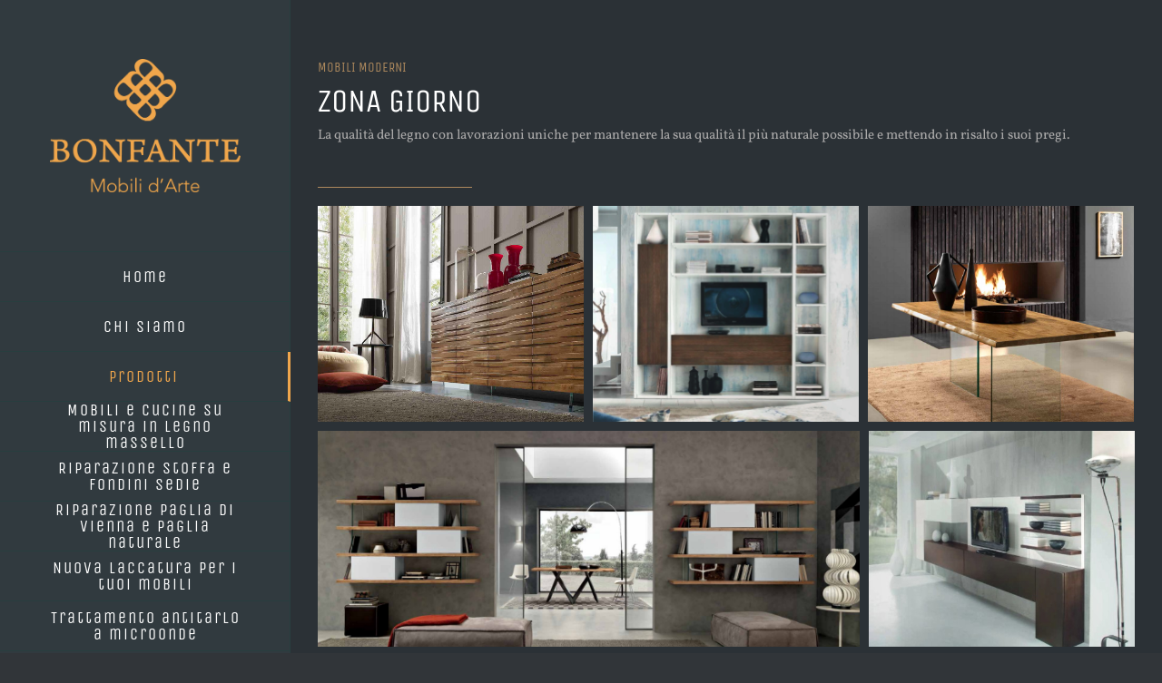

--- FILE ---
content_type: text/html; charset=UTF-8
request_url: https://bonfantemobilimonfalcone.it/mobili-moderni/
body_size: 17419
content:
<!DOCTYPE html>
<html class="avada-html-layout-wide" lang="it-IT" prefix="og: http://ogp.me/ns# fb: http://ogp.me/ns/fb#">
<head>
	<!-- Google tag (gtag.js) -->
<script async src="https://www.googletagmanager.com/gtag/js?id=G-F1MS2QBWLL"></script>
<script>
  window.dataLayer = window.dataLayer || [];
  function gtag(){dataLayer.push(arguments);}
  gtag('js', new Date());

  gtag('config', 'G-F1MS2QBWLL');
</script>
	
	<meta http-equiv="X-UA-Compatible" content="IE=edge" />
	<meta http-equiv="Content-Type" content="text/html; charset=utf-8"/>
	<meta name="viewport" content="width=device-width, initial-scale=1" />
	<meta name='robots' content='index, follow, max-image-preview:large, max-snippet:-1, max-video-preview:-1' />
	<style>img:is([sizes="auto" i], [sizes^="auto," i]) { contain-intrinsic-size: 3000px 1500px }</style>
	
	<!-- This site is optimized with the Yoast SEO plugin v24.7 - https://yoast.com/wordpress/plugins/seo/ -->
	<title>Mobili moderni | Bonfante Mobili Monfalcone</title>
	<link rel="canonical" href="https://bonfantemobilimonfalcone.it/mobili-moderni/" />
	<meta property="og:locale" content="it_IT" />
	<meta property="og:type" content="article" />
	<meta property="og:title" content="Mobili moderni | Bonfante Mobili Monfalcone" />
	<meta property="og:url" content="https://bonfantemobilimonfalcone.it/mobili-moderni/" />
	<meta property="og:site_name" content="Bonfante Mobili Monfalcone" />
	<meta property="article:publisher" content="https://www.facebook.com/bonfantemobii/" />
	<meta property="article:modified_time" content="2020-02-24T09:19:19+00:00" />
	<meta property="og:image" content="http://bonfantemobilimonfalcone.it/wp-content/uploads/2018/01/Senza-titolo-4.png" />
	<meta name="twitter:card" content="summary_large_image" />
	<meta name="twitter:label1" content="Tempo di lettura stimato" />
	<meta name="twitter:data1" content="9 minuti" />
	<script type="application/ld+json" class="yoast-schema-graph">{"@context":"https://schema.org","@graph":[{"@type":"WebPage","@id":"https://bonfantemobilimonfalcone.it/mobili-moderni/","url":"https://bonfantemobilimonfalcone.it/mobili-moderni/","name":"Mobili moderni | Bonfante Mobili Monfalcone","isPartOf":{"@id":"https://bonfantemobilimonfalcone.it/#website"},"primaryImageOfPage":{"@id":"https://bonfantemobilimonfalcone.it/mobili-moderni/#primaryimage"},"image":{"@id":"https://bonfantemobilimonfalcone.it/mobili-moderni/#primaryimage"},"thumbnailUrl":"http://bonfantemobilimonfalcone.it/wp-content/uploads/2018/01/Senza-titolo-4.png","datePublished":"2018-02-02T08:18:57+00:00","dateModified":"2020-02-24T09:19:19+00:00","breadcrumb":{"@id":"https://bonfantemobilimonfalcone.it/mobili-moderni/#breadcrumb"},"inLanguage":"it-IT","potentialAction":[{"@type":"ReadAction","target":["https://bonfantemobilimonfalcone.it/mobili-moderni/"]}]},{"@type":"ImageObject","inLanguage":"it-IT","@id":"https://bonfantemobilimonfalcone.it/mobili-moderni/#primaryimage","url":"https://bonfantemobilimonfalcone.it/wp-content/uploads/2018/01/Senza-titolo-4.png","contentUrl":"https://bonfantemobilimonfalcone.it/wp-content/uploads/2018/01/Senza-titolo-4.png","width":250,"height":68},{"@type":"BreadcrumbList","@id":"https://bonfantemobilimonfalcone.it/mobili-moderni/#breadcrumb","itemListElement":[{"@type":"ListItem","position":1,"name":"Home","item":"https://bonfantemobilimonfalcone.it/"},{"@type":"ListItem","position":2,"name":"Mobili moderni"}]},{"@type":"WebSite","@id":"https://bonfantemobilimonfalcone.it/#website","url":"https://bonfantemobilimonfalcone.it/","name":"Bonfante Mobili Monfalcone","description":"Mobili d&#039;Arte dal 1967","publisher":{"@id":"https://bonfantemobilimonfalcone.it/#organization"},"potentialAction":[{"@type":"SearchAction","target":{"@type":"EntryPoint","urlTemplate":"https://bonfantemobilimonfalcone.it/?s={search_term_string}"},"query-input":{"@type":"PropertyValueSpecification","valueRequired":true,"valueName":"search_term_string"}}],"inLanguage":"it-IT"},{"@type":"Organization","@id":"https://bonfantemobilimonfalcone.it/#organization","name":"Bonfante Mobili D'Arte","url":"https://bonfantemobilimonfalcone.it/","logo":{"@type":"ImageObject","inLanguage":"it-IT","@id":"https://bonfantemobilimonfalcone.it/#/schema/logo/image/","url":"https://bonfantemobilimonfalcone.it/wp-content/uploads/2018/03/logo_dark.jpg","contentUrl":"https://bonfantemobilimonfalcone.it/wp-content/uploads/2018/03/logo_dark.jpg","width":300,"height":272,"caption":"Bonfante Mobili D'Arte"},"image":{"@id":"https://bonfantemobilimonfalcone.it/#/schema/logo/image/"},"sameAs":["https://www.facebook.com/bonfantemobii/"]}]}</script>
	<!-- / Yoast SEO plugin. -->


<link rel="alternate" type="application/rss+xml" title="Bonfante Mobili Monfalcone &raquo; Feed" href="https://bonfantemobilimonfalcone.it/feed/" />
<link rel="alternate" type="application/rss+xml" title="Bonfante Mobili Monfalcone &raquo; Feed dei commenti" href="https://bonfantemobilimonfalcone.it/comments/feed/" />
					<link rel="shortcut icon" href="https://bonfantemobilimonfalcone.it/wp-content/uploads/2024/05/logo_grande.jpg" type="image/x-icon" />
		
					<!-- For iPhone -->
			<link rel="apple-touch-icon" href="https://bonfantemobilimonfalcone.it/wp-content/uploads/2024/05/logo_grande.jpg">
		
					<!-- For iPhone Retina display -->
			<link rel="apple-touch-icon" sizes="114x114" href="https://bonfantemobilimonfalcone.it/wp-content/uploads/2024/05/logo_grande.jpg">
		
					<!-- For iPad -->
			<link rel="apple-touch-icon" sizes="72x72" href="https://bonfantemobilimonfalcone.it/wp-content/uploads/2024/05/logo_grande.jpg">
		
					<!-- For iPad Retina display -->
			<link rel="apple-touch-icon" sizes="144x144" href="https://bonfantemobilimonfalcone.it/wp-content/uploads/2024/05/logo_grande.jpg">
				
		<meta property="og:title" content="Mobili moderni"/>
		<meta property="og:type" content="article"/>
		<meta property="og:url" content="https://bonfantemobilimonfalcone.it/mobili-moderni/"/>
		<meta property="og:site_name" content="Bonfante Mobili Monfalcone"/>
		<meta property="og:description" content="MOBILI MODERNI

ZONA GIORNO
La qualità del legno con lavorazioni uniche per mantenere la sua qualità il più naturale possibile e mettendo in risalto i suoi pregi.         Vai alla galleria completa zona giorno moderna"/>

									<meta property="og:image" content="https://bonfantemobilimonfalcone.it/wp-content/uploads/2018/01/logo_home.png"/>
							<script type="text/javascript">
/* <![CDATA[ */
window._wpemojiSettings = {"baseUrl":"https:\/\/s.w.org\/images\/core\/emoji\/15.0.3\/72x72\/","ext":".png","svgUrl":"https:\/\/s.w.org\/images\/core\/emoji\/15.0.3\/svg\/","svgExt":".svg","source":{"concatemoji":"https:\/\/bonfantemobilimonfalcone.it\/wp-includes\/js\/wp-emoji-release.min.js?ver=6.7.4"}};
/*! This file is auto-generated */
!function(i,n){var o,s,e;function c(e){try{var t={supportTests:e,timestamp:(new Date).valueOf()};sessionStorage.setItem(o,JSON.stringify(t))}catch(e){}}function p(e,t,n){e.clearRect(0,0,e.canvas.width,e.canvas.height),e.fillText(t,0,0);var t=new Uint32Array(e.getImageData(0,0,e.canvas.width,e.canvas.height).data),r=(e.clearRect(0,0,e.canvas.width,e.canvas.height),e.fillText(n,0,0),new Uint32Array(e.getImageData(0,0,e.canvas.width,e.canvas.height).data));return t.every(function(e,t){return e===r[t]})}function u(e,t,n){switch(t){case"flag":return n(e,"\ud83c\udff3\ufe0f\u200d\u26a7\ufe0f","\ud83c\udff3\ufe0f\u200b\u26a7\ufe0f")?!1:!n(e,"\ud83c\uddfa\ud83c\uddf3","\ud83c\uddfa\u200b\ud83c\uddf3")&&!n(e,"\ud83c\udff4\udb40\udc67\udb40\udc62\udb40\udc65\udb40\udc6e\udb40\udc67\udb40\udc7f","\ud83c\udff4\u200b\udb40\udc67\u200b\udb40\udc62\u200b\udb40\udc65\u200b\udb40\udc6e\u200b\udb40\udc67\u200b\udb40\udc7f");case"emoji":return!n(e,"\ud83d\udc26\u200d\u2b1b","\ud83d\udc26\u200b\u2b1b")}return!1}function f(e,t,n){var r="undefined"!=typeof WorkerGlobalScope&&self instanceof WorkerGlobalScope?new OffscreenCanvas(300,150):i.createElement("canvas"),a=r.getContext("2d",{willReadFrequently:!0}),o=(a.textBaseline="top",a.font="600 32px Arial",{});return e.forEach(function(e){o[e]=t(a,e,n)}),o}function t(e){var t=i.createElement("script");t.src=e,t.defer=!0,i.head.appendChild(t)}"undefined"!=typeof Promise&&(o="wpEmojiSettingsSupports",s=["flag","emoji"],n.supports={everything:!0,everythingExceptFlag:!0},e=new Promise(function(e){i.addEventListener("DOMContentLoaded",e,{once:!0})}),new Promise(function(t){var n=function(){try{var e=JSON.parse(sessionStorage.getItem(o));if("object"==typeof e&&"number"==typeof e.timestamp&&(new Date).valueOf()<e.timestamp+604800&&"object"==typeof e.supportTests)return e.supportTests}catch(e){}return null}();if(!n){if("undefined"!=typeof Worker&&"undefined"!=typeof OffscreenCanvas&&"undefined"!=typeof URL&&URL.createObjectURL&&"undefined"!=typeof Blob)try{var e="postMessage("+f.toString()+"("+[JSON.stringify(s),u.toString(),p.toString()].join(",")+"));",r=new Blob([e],{type:"text/javascript"}),a=new Worker(URL.createObjectURL(r),{name:"wpTestEmojiSupports"});return void(a.onmessage=function(e){c(n=e.data),a.terminate(),t(n)})}catch(e){}c(n=f(s,u,p))}t(n)}).then(function(e){for(var t in e)n.supports[t]=e[t],n.supports.everything=n.supports.everything&&n.supports[t],"flag"!==t&&(n.supports.everythingExceptFlag=n.supports.everythingExceptFlag&&n.supports[t]);n.supports.everythingExceptFlag=n.supports.everythingExceptFlag&&!n.supports.flag,n.DOMReady=!1,n.readyCallback=function(){n.DOMReady=!0}}).then(function(){return e}).then(function(){var e;n.supports.everything||(n.readyCallback(),(e=n.source||{}).concatemoji?t(e.concatemoji):e.wpemoji&&e.twemoji&&(t(e.twemoji),t(e.wpemoji)))}))}((window,document),window._wpemojiSettings);
/* ]]> */
</script>
<style id='wp-emoji-styles-inline-css' type='text/css'>

	img.wp-smiley, img.emoji {
		display: inline !important;
		border: none !important;
		box-shadow: none !important;
		height: 1em !important;
		width: 1em !important;
		margin: 0 0.07em !important;
		vertical-align: -0.1em !important;
		background: none !important;
		padding: 0 !important;
	}
</style>
<style id='classic-theme-styles-inline-css' type='text/css'>
/*! This file is auto-generated */
.wp-block-button__link{color:#fff;background-color:#32373c;border-radius:9999px;box-shadow:none;text-decoration:none;padding:calc(.667em + 2px) calc(1.333em + 2px);font-size:1.125em}.wp-block-file__button{background:#32373c;color:#fff;text-decoration:none}
</style>
<style id='global-styles-inline-css' type='text/css'>
:root{--wp--preset--aspect-ratio--square: 1;--wp--preset--aspect-ratio--4-3: 4/3;--wp--preset--aspect-ratio--3-4: 3/4;--wp--preset--aspect-ratio--3-2: 3/2;--wp--preset--aspect-ratio--2-3: 2/3;--wp--preset--aspect-ratio--16-9: 16/9;--wp--preset--aspect-ratio--9-16: 9/16;--wp--preset--color--black: #000000;--wp--preset--color--cyan-bluish-gray: #abb8c3;--wp--preset--color--white: #ffffff;--wp--preset--color--pale-pink: #f78da7;--wp--preset--color--vivid-red: #cf2e2e;--wp--preset--color--luminous-vivid-orange: #ff6900;--wp--preset--color--luminous-vivid-amber: #fcb900;--wp--preset--color--light-green-cyan: #7bdcb5;--wp--preset--color--vivid-green-cyan: #00d084;--wp--preset--color--pale-cyan-blue: #8ed1fc;--wp--preset--color--vivid-cyan-blue: #0693e3;--wp--preset--color--vivid-purple: #9b51e0;--wp--preset--gradient--vivid-cyan-blue-to-vivid-purple: linear-gradient(135deg,rgba(6,147,227,1) 0%,rgb(155,81,224) 100%);--wp--preset--gradient--light-green-cyan-to-vivid-green-cyan: linear-gradient(135deg,rgb(122,220,180) 0%,rgb(0,208,130) 100%);--wp--preset--gradient--luminous-vivid-amber-to-luminous-vivid-orange: linear-gradient(135deg,rgba(252,185,0,1) 0%,rgba(255,105,0,1) 100%);--wp--preset--gradient--luminous-vivid-orange-to-vivid-red: linear-gradient(135deg,rgba(255,105,0,1) 0%,rgb(207,46,46) 100%);--wp--preset--gradient--very-light-gray-to-cyan-bluish-gray: linear-gradient(135deg,rgb(238,238,238) 0%,rgb(169,184,195) 100%);--wp--preset--gradient--cool-to-warm-spectrum: linear-gradient(135deg,rgb(74,234,220) 0%,rgb(151,120,209) 20%,rgb(207,42,186) 40%,rgb(238,44,130) 60%,rgb(251,105,98) 80%,rgb(254,248,76) 100%);--wp--preset--gradient--blush-light-purple: linear-gradient(135deg,rgb(255,206,236) 0%,rgb(152,150,240) 100%);--wp--preset--gradient--blush-bordeaux: linear-gradient(135deg,rgb(254,205,165) 0%,rgb(254,45,45) 50%,rgb(107,0,62) 100%);--wp--preset--gradient--luminous-dusk: linear-gradient(135deg,rgb(255,203,112) 0%,rgb(199,81,192) 50%,rgb(65,88,208) 100%);--wp--preset--gradient--pale-ocean: linear-gradient(135deg,rgb(255,245,203) 0%,rgb(182,227,212) 50%,rgb(51,167,181) 100%);--wp--preset--gradient--electric-grass: linear-gradient(135deg,rgb(202,248,128) 0%,rgb(113,206,126) 100%);--wp--preset--gradient--midnight: linear-gradient(135deg,rgb(2,3,129) 0%,rgb(40,116,252) 100%);--wp--preset--font-size--small: 13px;--wp--preset--font-size--medium: 20px;--wp--preset--font-size--large: 36px;--wp--preset--font-size--x-large: 42px;--wp--preset--font-family--inter: "Inter", sans-serif;--wp--preset--font-family--cardo: Cardo;--wp--preset--spacing--20: 0.44rem;--wp--preset--spacing--30: 0.67rem;--wp--preset--spacing--40: 1rem;--wp--preset--spacing--50: 1.5rem;--wp--preset--spacing--60: 2.25rem;--wp--preset--spacing--70: 3.38rem;--wp--preset--spacing--80: 5.06rem;--wp--preset--shadow--natural: 6px 6px 9px rgba(0, 0, 0, 0.2);--wp--preset--shadow--deep: 12px 12px 50px rgba(0, 0, 0, 0.4);--wp--preset--shadow--sharp: 6px 6px 0px rgba(0, 0, 0, 0.2);--wp--preset--shadow--outlined: 6px 6px 0px -3px rgba(255, 255, 255, 1), 6px 6px rgba(0, 0, 0, 1);--wp--preset--shadow--crisp: 6px 6px 0px rgba(0, 0, 0, 1);}:where(.is-layout-flex){gap: 0.5em;}:where(.is-layout-grid){gap: 0.5em;}body .is-layout-flex{display: flex;}.is-layout-flex{flex-wrap: wrap;align-items: center;}.is-layout-flex > :is(*, div){margin: 0;}body .is-layout-grid{display: grid;}.is-layout-grid > :is(*, div){margin: 0;}:where(.wp-block-columns.is-layout-flex){gap: 2em;}:where(.wp-block-columns.is-layout-grid){gap: 2em;}:where(.wp-block-post-template.is-layout-flex){gap: 1.25em;}:where(.wp-block-post-template.is-layout-grid){gap: 1.25em;}.has-black-color{color: var(--wp--preset--color--black) !important;}.has-cyan-bluish-gray-color{color: var(--wp--preset--color--cyan-bluish-gray) !important;}.has-white-color{color: var(--wp--preset--color--white) !important;}.has-pale-pink-color{color: var(--wp--preset--color--pale-pink) !important;}.has-vivid-red-color{color: var(--wp--preset--color--vivid-red) !important;}.has-luminous-vivid-orange-color{color: var(--wp--preset--color--luminous-vivid-orange) !important;}.has-luminous-vivid-amber-color{color: var(--wp--preset--color--luminous-vivid-amber) !important;}.has-light-green-cyan-color{color: var(--wp--preset--color--light-green-cyan) !important;}.has-vivid-green-cyan-color{color: var(--wp--preset--color--vivid-green-cyan) !important;}.has-pale-cyan-blue-color{color: var(--wp--preset--color--pale-cyan-blue) !important;}.has-vivid-cyan-blue-color{color: var(--wp--preset--color--vivid-cyan-blue) !important;}.has-vivid-purple-color{color: var(--wp--preset--color--vivid-purple) !important;}.has-black-background-color{background-color: var(--wp--preset--color--black) !important;}.has-cyan-bluish-gray-background-color{background-color: var(--wp--preset--color--cyan-bluish-gray) !important;}.has-white-background-color{background-color: var(--wp--preset--color--white) !important;}.has-pale-pink-background-color{background-color: var(--wp--preset--color--pale-pink) !important;}.has-vivid-red-background-color{background-color: var(--wp--preset--color--vivid-red) !important;}.has-luminous-vivid-orange-background-color{background-color: var(--wp--preset--color--luminous-vivid-orange) !important;}.has-luminous-vivid-amber-background-color{background-color: var(--wp--preset--color--luminous-vivid-amber) !important;}.has-light-green-cyan-background-color{background-color: var(--wp--preset--color--light-green-cyan) !important;}.has-vivid-green-cyan-background-color{background-color: var(--wp--preset--color--vivid-green-cyan) !important;}.has-pale-cyan-blue-background-color{background-color: var(--wp--preset--color--pale-cyan-blue) !important;}.has-vivid-cyan-blue-background-color{background-color: var(--wp--preset--color--vivid-cyan-blue) !important;}.has-vivid-purple-background-color{background-color: var(--wp--preset--color--vivid-purple) !important;}.has-black-border-color{border-color: var(--wp--preset--color--black) !important;}.has-cyan-bluish-gray-border-color{border-color: var(--wp--preset--color--cyan-bluish-gray) !important;}.has-white-border-color{border-color: var(--wp--preset--color--white) !important;}.has-pale-pink-border-color{border-color: var(--wp--preset--color--pale-pink) !important;}.has-vivid-red-border-color{border-color: var(--wp--preset--color--vivid-red) !important;}.has-luminous-vivid-orange-border-color{border-color: var(--wp--preset--color--luminous-vivid-orange) !important;}.has-luminous-vivid-amber-border-color{border-color: var(--wp--preset--color--luminous-vivid-amber) !important;}.has-light-green-cyan-border-color{border-color: var(--wp--preset--color--light-green-cyan) !important;}.has-vivid-green-cyan-border-color{border-color: var(--wp--preset--color--vivid-green-cyan) !important;}.has-pale-cyan-blue-border-color{border-color: var(--wp--preset--color--pale-cyan-blue) !important;}.has-vivid-cyan-blue-border-color{border-color: var(--wp--preset--color--vivid-cyan-blue) !important;}.has-vivid-purple-border-color{border-color: var(--wp--preset--color--vivid-purple) !important;}.has-vivid-cyan-blue-to-vivid-purple-gradient-background{background: var(--wp--preset--gradient--vivid-cyan-blue-to-vivid-purple) !important;}.has-light-green-cyan-to-vivid-green-cyan-gradient-background{background: var(--wp--preset--gradient--light-green-cyan-to-vivid-green-cyan) !important;}.has-luminous-vivid-amber-to-luminous-vivid-orange-gradient-background{background: var(--wp--preset--gradient--luminous-vivid-amber-to-luminous-vivid-orange) !important;}.has-luminous-vivid-orange-to-vivid-red-gradient-background{background: var(--wp--preset--gradient--luminous-vivid-orange-to-vivid-red) !important;}.has-very-light-gray-to-cyan-bluish-gray-gradient-background{background: var(--wp--preset--gradient--very-light-gray-to-cyan-bluish-gray) !important;}.has-cool-to-warm-spectrum-gradient-background{background: var(--wp--preset--gradient--cool-to-warm-spectrum) !important;}.has-blush-light-purple-gradient-background{background: var(--wp--preset--gradient--blush-light-purple) !important;}.has-blush-bordeaux-gradient-background{background: var(--wp--preset--gradient--blush-bordeaux) !important;}.has-luminous-dusk-gradient-background{background: var(--wp--preset--gradient--luminous-dusk) !important;}.has-pale-ocean-gradient-background{background: var(--wp--preset--gradient--pale-ocean) !important;}.has-electric-grass-gradient-background{background: var(--wp--preset--gradient--electric-grass) !important;}.has-midnight-gradient-background{background: var(--wp--preset--gradient--midnight) !important;}.has-small-font-size{font-size: var(--wp--preset--font-size--small) !important;}.has-medium-font-size{font-size: var(--wp--preset--font-size--medium) !important;}.has-large-font-size{font-size: var(--wp--preset--font-size--large) !important;}.has-x-large-font-size{font-size: var(--wp--preset--font-size--x-large) !important;}
:where(.wp-block-post-template.is-layout-flex){gap: 1.25em;}:where(.wp-block-post-template.is-layout-grid){gap: 1.25em;}
:where(.wp-block-columns.is-layout-flex){gap: 2em;}:where(.wp-block-columns.is-layout-grid){gap: 2em;}
:root :where(.wp-block-pullquote){font-size: 1.5em;line-height: 1.6;}
</style>
<style id='woocommerce-inline-inline-css' type='text/css'>
.woocommerce form .form-row .required { visibility: visible; }
</style>
<link rel='stylesheet' id='brands-styles-css' href='https://bonfantemobilimonfalcone.it/wp-content/plugins/woocommerce/assets/css/brands.css?ver=9.7.2' type='text/css' media='all' />
<link rel='stylesheet' id='avada-stylesheet-css' href='https://bonfantemobilimonfalcone.it/wp-content/themes/Avada/assets/css/style.min.css?ver=5.9.1' type='text/css' media='all' />
<link rel='stylesheet' id='child-style-css' href='https://bonfantemobilimonfalcone.it/wp-content/themes/Avada-Child-Theme/style.css?ver=6.7.4' type='text/css' media='all' />
<!--[if IE]>
<link rel='stylesheet' id='avada-IE-css' href='https://bonfantemobilimonfalcone.it/wp-content/themes/Avada/assets/css/ie.min.css?ver=5.9.1' type='text/css' media='all' />
<style id='avada-IE-inline-css' type='text/css'>
.avada-select-parent .select-arrow{background-color:#2e3135}
.select-arrow{background-color:#2e3135}
</style>
<![endif]-->
<link rel='stylesheet' id='fusion-dynamic-css-css' href='https://bonfantemobilimonfalcone.it/wp-content/uploads/fusion-styles/1e41272830617e1e39a048c588a763fb.min.css?ver=6.7.4' type='text/css' media='all' />
<script type="text/javascript" src="https://bonfantemobilimonfalcone.it/wp-includes/js/jquery/jquery.min.js?ver=3.7.1" id="jquery-core-js"></script>
<script type="text/javascript" src="https://bonfantemobilimonfalcone.it/wp-includes/js/jquery/jquery-migrate.min.js?ver=3.4.1" id="jquery-migrate-js"></script>
<script type="text/javascript" src="https://bonfantemobilimonfalcone.it/wp-content/plugins/woocommerce/assets/js/jquery-blockui/jquery.blockUI.min.js?ver=2.7.0-wc.9.7.2" id="jquery-blockui-js" defer="defer" data-wp-strategy="defer"></script>
<script type="text/javascript" id="wc-add-to-cart-js-extra">
/* <![CDATA[ */
var wc_add_to_cart_params = {"ajax_url":"\/wp-admin\/admin-ajax.php","wc_ajax_url":"\/?wc-ajax=%%endpoint%%","i18n_view_cart":"Visualizza carrello","cart_url":"https:\/\/bonfantemobilimonfalcone.it\/carrello\/","is_cart":"","cart_redirect_after_add":"yes"};
/* ]]> */
</script>
<script type="text/javascript" src="https://bonfantemobilimonfalcone.it/wp-content/plugins/woocommerce/assets/js/frontend/add-to-cart.min.js?ver=9.7.2" id="wc-add-to-cart-js" defer="defer" data-wp-strategy="defer"></script>
<script type="text/javascript" src="https://bonfantemobilimonfalcone.it/wp-content/plugins/woocommerce/assets/js/js-cookie/js.cookie.min.js?ver=2.1.4-wc.9.7.2" id="js-cookie-js" defer="defer" data-wp-strategy="defer"></script>
<script type="text/javascript" id="woocommerce-js-extra">
/* <![CDATA[ */
var woocommerce_params = {"ajax_url":"\/wp-admin\/admin-ajax.php","wc_ajax_url":"\/?wc-ajax=%%endpoint%%","i18n_password_show":"Mostra password","i18n_password_hide":"Nascondi password"};
/* ]]> */
</script>
<script type="text/javascript" src="https://bonfantemobilimonfalcone.it/wp-content/plugins/woocommerce/assets/js/frontend/woocommerce.min.js?ver=9.7.2" id="woocommerce-js" defer="defer" data-wp-strategy="defer"></script>
<script type="text/javascript" id="WCPAY_ASSETS-js-extra">
/* <![CDATA[ */
var wcpayAssets = {"url":"https:\/\/bonfantemobilimonfalcone.it\/wp-content\/plugins\/woocommerce-payments\/dist\/"};
/* ]]> */
</script>
<link rel="https://api.w.org/" href="https://bonfantemobilimonfalcone.it/wp-json/" /><link rel="alternate" title="JSON" type="application/json" href="https://bonfantemobilimonfalcone.it/wp-json/wp/v2/pages/930" /><link rel="EditURI" type="application/rsd+xml" title="RSD" href="https://bonfantemobilimonfalcone.it/xmlrpc.php?rsd" />
<meta name="generator" content="WordPress 6.7.4" />
<meta name="generator" content="WooCommerce 9.7.2" />
<link rel='shortlink' href='https://bonfantemobilimonfalcone.it/?p=930' />
<link rel="alternate" title="oEmbed (JSON)" type="application/json+oembed" href="https://bonfantemobilimonfalcone.it/wp-json/oembed/1.0/embed?url=https%3A%2F%2Fbonfantemobilimonfalcone.it%2Fmobili-moderni%2F" />
<link rel="alternate" title="oEmbed (XML)" type="text/xml+oembed" href="https://bonfantemobilimonfalcone.it/wp-json/oembed/1.0/embed?url=https%3A%2F%2Fbonfantemobilimonfalcone.it%2Fmobili-moderni%2F&#038;format=xml" />
<meta name="p:domain_verify" content="0a817f44d568c097f387a214081c28b5"/>	<noscript><style>.woocommerce-product-gallery{ opacity: 1 !important; }</style></noscript>
	<style type="text/css">.recentcomments a{display:inline !important;padding:0 !important;margin:0 !important;}</style><style class='wp-fonts-local' type='text/css'>
@font-face{font-family:Inter;font-style:normal;font-weight:300 900;font-display:fallback;src:url('https://bonfantemobilimonfalcone.it/wp-content/plugins/woocommerce/assets/fonts/Inter-VariableFont_slnt,wght.woff2') format('woff2');font-stretch:normal;}
@font-face{font-family:Cardo;font-style:normal;font-weight:400;font-display:fallback;src:url('https://bonfantemobilimonfalcone.it/wp-content/plugins/woocommerce/assets/fonts/cardo_normal_400.woff2') format('woff2');}
</style>

		
	<script type="text/javascript">
		var doc = document.documentElement;
		doc.setAttribute('data-useragent', navigator.userAgent);
	</script>

	<!-- Google tag (gtag.js) -->
<script async src="https://www.googletagmanager.com/gtag/js?id=G-F1MS2QBWLL"></script>
<script>
  window.dataLayer = window.dataLayer || [];
  function gtag(){dataLayer.push(arguments);}
  gtag('js', new Date());

  gtag('config', 'G-F1MS2QBWLL');
</script></head>

<body class="page-template page-template-100-width page-template-100-width-php page page-id-930 theme-Avada woocommerce-no-js fusion-image-hovers fusion-body ltr no-tablet-sticky-header no-mobile-sticky-header fusion-disable-outline fusion-sub-menu-fade mobile-logo-pos-center layout-wide-mode side-header side-header-left menu-text-align-center fusion-woo-product-design-classic mobile-menu-design-modern fusion-show-pagination-text fusion-header-layout-v1 avada-responsive avada-footer-fx-none fusion-search-form-classic fusion-avatar-square">
	<a class="skip-link screen-reader-text" href="#content">Skip to content</a>
				<div id="wrapper" class="">
		<div id="home" style="position:relative;top:-1px;"></div>
							
<div id="side-header-sticky"></div>
<div id="side-header" class="clearfix fusion-mobile-menu-design-modern fusion-sticky-logo-1 fusion-mobile-logo-1 fusion-sticky-menu-">
	<div class="side-header-wrapper">
								<div class="side-header-content fusion-logo-center fusion-mobile-logo-1">
				<div class="fusion-logo" data-margin-top="65px" data-margin-bottom="65px" data-margin-left="0px" data-margin-right="0px">
			<a class="fusion-logo-link"  href="https://bonfantemobilimonfalcone.it/" >

						<!-- standard logo -->
			<img src="https://bonfantemobilimonfalcone.it/wp-content/uploads/2018/01/logo_home.png" srcset="https://bonfantemobilimonfalcone.it/wp-content/uploads/2018/01/logo_home.png 1x" width="956" height="670" alt="Bonfante Mobili Monfalcone Logo" data-retina_logo_url="" class="fusion-standard-logo" />

											<!-- mobile logo -->
				<img src="https://bonfantemobilimonfalcone.it/wp-content/uploads/2018/01/logo_home.png" srcset="https://bonfantemobilimonfalcone.it/wp-content/uploads/2018/01/logo_home.png 1x" width="956" height="670" alt="Bonfante Mobili Monfalcone Logo" data-retina_logo_url="" class="fusion-mobile-logo" />
			
					</a>
		</div>		</div>
		<div class="fusion-main-menu-container fusion-logo-menu-center">
			<nav class="fusion-main-menu" aria-label="Main Menu"><ul id="menu-main-menu" class="fusion-menu"><li  id="menu-item-947"  class="menu-item menu-item-type-post_type menu-item-object-page menu-item-home menu-item-947"  data-item-id="947"><a  href="https://bonfantemobilimonfalcone.it/" class="fusion-bar-highlight"><span class="menu-text">Home</span></a></li><li  id="menu-item-946"  class="menu-item menu-item-type-post_type menu-item-object-page menu-item-946"  data-item-id="946"><a  href="https://bonfantemobilimonfalcone.it/chi-siamo/" class="fusion-bar-highlight"><span class="menu-text">Chi Siamo</span></a></li><li  id="menu-item-948"  class="menu-item menu-item-type-custom menu-item-object-custom current-menu-ancestor current-menu-parent menu-item-has-children menu-item-948 fusion-dropdown-menu"  data-item-id="948"><a  class="fusion-bar-highlight"><span class="menu-text">Prodotti</span></a><ul role="menu" class="sub-menu"><li  id="menu-item-942"  class="menu-item menu-item-type-post_type menu-item-object-page menu-item-942 fusion-dropdown-submenu" ><a  href="https://bonfantemobilimonfalcone.it/mobili-classici/" class="fusion-bar-highlight"><span>Mobili classici</span></a></li><li  id="menu-item-941"  class="menu-item menu-item-type-post_type menu-item-object-page current-menu-item page_item page-item-930 current_page_item menu-item-941 fusion-dropdown-submenu" ><a  href="https://bonfantemobilimonfalcone.it/mobili-moderni/" class="fusion-bar-highlight"><span>Mobili moderni</span></a></li><li  id="menu-item-939"  class="menu-item menu-item-type-post_type menu-item-object-page menu-item-939 fusion-dropdown-submenu" ><a  href="https://bonfantemobilimonfalcone.it/parquet-artigianale/" class="fusion-bar-highlight"><span>Parquet artigianale</span></a></li></ul></li><li  id="menu-item-2280"  class="menu-item menu-item-type-post_type menu-item-object-page menu-item-2280"  data-item-id="2280"><a  href="https://bonfantemobilimonfalcone.it/mobili-e-cucine-su-misura-in-legno-massello/" class="fusion-bar-highlight"><span class="menu-text">Mobili e cucine su misura in legno massello</span></a></li><li  id="menu-item-2270"  class="menu-item menu-item-type-post_type menu-item-object-page menu-item-2270"  data-item-id="2270"><a  href="https://bonfantemobilimonfalcone.it/riparazione-stoffa-e-fondini-sedie/" class="fusion-bar-highlight"><span class="menu-text">Riparazione stoffa e fondini sedie</span></a></li><li  id="menu-item-2263"  class="menu-item menu-item-type-post_type menu-item-object-page menu-item-2263"  data-item-id="2263"><a  href="https://bonfantemobilimonfalcone.it/riparazione-paglia-di-vienna-e-paglia-naturale/" class="fusion-bar-highlight"><span class="menu-text">Riparazione paglia di Vienna e paglia naturale</span></a></li><li  id="menu-item-2248"  class="menu-item menu-item-type-post_type menu-item-object-page menu-item-2248"  data-item-id="2248"><a  href="https://bonfantemobilimonfalcone.it/laccatura/" class="fusion-bar-highlight"><span class="menu-text">Nuova laccatura per i tuoi mobili</span></a></li><li  id="menu-item-2254"  class="menu-item menu-item-type-post_type menu-item-object-page menu-item-2254"  data-item-id="2254"><a  href="https://bonfantemobilimonfalcone.it/trattamento-antitarlo-al-microonde/" class="fusion-bar-highlight"><span class="menu-text">Trattamento antitarlo a microonde</span></a></li><li  id="menu-item-938"  class="menu-item menu-item-type-post_type menu-item-object-page menu-item-938"  data-item-id="938"><a  href="https://bonfantemobilimonfalcone.it/news/" class="fusion-bar-highlight"><span class="menu-text">News</span></a></li><li  id="menu-item-944"  class="menu-item menu-item-type-post_type menu-item-object-page menu-item-944"  data-item-id="944"><a  href="https://bonfantemobilimonfalcone.it/contatti/" class="fusion-bar-highlight"><span class="menu-text">Contatti</span></a></li><li class="fusion-custom-menu-item fusion-menu-cart fusion-main-menu-cart fusion-widget-cart-counter"><a class="fusion-main-menu-icon fusion-bar-highlight" href="https://bonfantemobilimonfalcone.it/carrello/"><span class="menu-text" aria-label="View Cart"></span></a></li></ul></nav>	<div class="fusion-mobile-menu-icons">
							<a href="#" class="fusion-icon fusion-icon-bars" aria-label="Toggle mobile menu" aria-expanded="false"></a>
		
		
		
					<a href="https://bonfantemobilimonfalcone.it/carrello/" class="fusion-icon fusion-icon-shopping-cart"  aria-label="Toggle mobile cart"></a>
			</div>
	
<nav class="fusion-mobile-nav-holder fusion-mobile-menu-text-align-center" aria-label="Main Menu Mobile"></nav>

		</div>

		
								
			<div class="side-header-content side-header-content-1-2">
													<div class="side-header-content-2 fusion-clearfix">
					<div class="fusion-social-links-header"><div class="fusion-social-networks boxed-icons"><div class="fusion-social-networks-wrapper"><a  class="fusion-social-network-icon fusion-tooltip fusion-googleplus fusion-icon-googleplus" style="color:#5d646b;background-color:#3b4045;border-color:#3b4045;border-radius:50%;" href="#" target="_blank" rel="noopener noreferrer" data-placement="bottom" data-title="Google+" data-toggle="tooltip" title="Google+"><span class="screen-reader-text">Google+</span></a><a  class="fusion-social-network-icon fusion-tooltip fusion-facebook fusion-icon-facebook" style="color:#5d646b;background-color:#3b4045;border-color:#3b4045;border-radius:50%;" href="https://www.facebook.com/bonfantemobii/" target="_blank" rel="noopener noreferrer" data-placement="bottom" data-title="Facebook" data-toggle="tooltip" title="Facebook"><span class="screen-reader-text">Facebook</span></a><a  class="fusion-social-network-icon fusion-tooltip fusion-mail fusion-icon-mail" style="color:#5d646b;background-color:#3b4045;border-color:#3b4045;border-radius:50%;" href="mailto:i&#110;f&#111;&#064;b&#111;nfa&#110;&#116;em&#111;bil&#105;mo&#110;fal&#099;&#111;&#110;&#101;&#046;&#105;t" target="_self" rel="noopener noreferrer" data-placement="bottom" data-title="Email" data-toggle="tooltip" title="Email"><span class="screen-reader-text">Email</span></a><a  class="fusion-social-network-icon fusion-tooltip fusion-instagram fusion-icon-instagram" style="color:#5d646b;background-color:#3b4045;border-color:#3b4045;border-radius:50%;" href="https://www.instagram.com/mobili.bonfante/" target="_blank" rel="noopener noreferrer" data-placement="bottom" data-title="Instagram" data-toggle="tooltip" title="Instagram"><span class="screen-reader-text">Instagram</span></a></div></div></div>					</div>
							</div>
		
					<div class="side-header-content side-header-content-3">
				
<div class="fusion-header-content-3-wrapper">
			<div class="fusion-header-banner">
			<div align="center"><div class="gtranslate_wrapper" id="gt-wrapper-86426610"></div></div>		</div>
	</div>
			</div>
		
					</div>
	<style>
	.side-header-styling-wrapper > div {
		display: none !important;
	}

	.side-header-styling-wrapper .side-header-background-image,
	.side-header-styling-wrapper .side-header-background-color,
	.side-header-styling-wrapper .side-header-border {
		display: block !important;
	}
	</style>
	<div class="side-header-styling-wrapper" style="overflow:hidden;">
		<div class="side-header-background-image"></div>
		<div class="side-header-background-color"></div>
		<div class="side-header-border"></div>
	</div>
</div>

		
		
		<div id="sliders-container">
					</div>
				
		
									
				<main id="main" class="clearfix width-100" style="padding-left:40px;padding-right:40px">
			<div class="fusion-row" style="max-width:100%;">
<section id="content" class="full-width">
					<div id="post-930" class="post-930 page type-page status-publish hentry">
			<span class="entry-title rich-snippet-hidden">Mobili moderni</span><span class="vcard rich-snippet-hidden"><span class="fn"><a href="https://bonfantemobilimonfalcone.it/author/admin6411/" title="Articoli scritti da admin6411" rel="author">admin6411</a></span></span><span class="updated rich-snippet-hidden">2020-02-24T10:19:19+01:00</span>						<div class="post-content">
				<div class="fusion-fullwidth fullwidth-box hundred-percent-fullwidth non-hundred-percent-height-scrolling"  style='background-color: #2b3136;background-position: left top;background-repeat: no-repeat;padding-top:0px;padding-right:30px;padding-bottom:0px;padding-left:30px;border-top-width:0px;border-bottom-width:0px;border-color:#eae9e9;border-top-style:solid;border-bottom-style:solid;'><div class="fusion-builder-row fusion-row "><div  class="fusion-layout-column fusion_builder_column fusion_builder_column_1_1 fusion-builder-column-1 fusion-one-full fusion-column-first fusion-column-last fusion-blend-mode 1_1"  style='margin-top:0px;margin-bottom:20px;'>
					<div class="fusion-column-wrapper" style="background-color:#2b3136;padding: 0px 0px 0px 0px;background-position:left top;background-repeat:no-repeat;-webkit-background-size:cover;-moz-background-size:cover;-o-background-size:cover;background-size:cover;"   data-bg-url="">
						<div class="fusion-text"><h5 style="text-align: left;"><span style="color: #ae895d;">MOBILI MODERNI</span><span style="color: #848c92;"><br />
</span></h5>
<h3 style="text-align: left;">ZONA GIORNO</h3>
<p>La qualità del legno con lavorazioni uniche per mantenere la sua qualità il più naturale possibile e mettendo in risalto i suoi pregi.</p>
</div><div class="fusion-sep-clear"></div><div class="fusion-separator sep-single sep-solid" style="border-color:#ae895d;border-top-width:1px;margin-top:20px;margin-bottom:20px;width:100%;max-width:170px;"></div><style type="text/css" scoped="scoped">.fusion-gallery-1 .fusion-gallery-image {border:0px solid #f6f6f6;}</style><div class="fusion-gallery fusion-gallery-container fusion-grid-3 fusion-columns-total-0 fusion-gallery-layout-masonry fusion-gallery-1" style="margin:-5px;"><div class="fusion-grid-column fusion-gallery-column fusion-gallery-column-3 hover-type-none fusion-grid-sizer"></div><div style="padding:5px;" class="fusion-grid-column fusion-gallery-column fusion-gallery-column-3 hover-type-none fusion-element-grid"><div class="fusion-gallery-image"><a href="https://bonfantemobilimonfalcone.it/wp-content/uploads/2018/03/fgf54.jpg" data-rel="iLightbox[gallery_image_1]" class="fusion-lightbox" target="_self"><div style="background-image:url(https://bonfantemobilimonfalcone.it/wp-content/uploads/2018/03/fgf54.jpg);padding-top:calc((100% + 10px) * 0.8 - 5px);" class="fusion-masonry-element-container"><img fetchpriority="high" decoding="async" src="https://bonfantemobilimonfalcone.it/wp-content/uploads/2018/03/fgf54-600x366.jpg" width="1436" height="877" alt="" title="fgf54" aria-label="fgf54" class="img-responsive wp-image-1853" srcset="https://bonfantemobilimonfalcone.it/wp-content/uploads/2018/03/fgf54-200x122.jpg 200w, https://bonfantemobilimonfalcone.it/wp-content/uploads/2018/03/fgf54-400x244.jpg 400w, https://bonfantemobilimonfalcone.it/wp-content/uploads/2018/03/fgf54-600x366.jpg 600w, https://bonfantemobilimonfalcone.it/wp-content/uploads/2018/03/fgf54-800x489.jpg 800w, https://bonfantemobilimonfalcone.it/wp-content/uploads/2018/03/fgf54-1200x733.jpg 1200w, https://bonfantemobilimonfalcone.it/wp-content/uploads/2018/03/fgf54.jpg 1436w" sizes="(min-width: 1299px) 33vw, (min-width: 2200px) 100vw, (min-width: 1144px) 617px, (min-width: 1052px) 925px, (min-width: 960px) 1052px, " /></div></a></div></div><div style="padding:5px;" class="fusion-grid-column fusion-gallery-column fusion-gallery-column-3 hover-type-none fusion-element-grid"><div class="fusion-gallery-image"><a href="https://bonfantemobilimonfalcone.it/wp-content/uploads/2018/03/cap7-2.jpg" data-rel="iLightbox[gallery_image_1]" class="fusion-lightbox" target="_self"><div style="background-image:url(https://bonfantemobilimonfalcone.it/wp-content/uploads/2018/03/cap7-2.jpg);padding-top:calc((100% + 10px) * 0.8 - 5px);" class="fusion-masonry-element-container"><img loading="lazy" decoding="async" src="https://bonfantemobilimonfalcone.it/wp-content/uploads/2018/03/cap7-2.jpg" width="588" height="689" alt="" title="cap7" aria-label="cap7" class="img-responsive wp-image-1568" srcset="https://bonfantemobilimonfalcone.it/wp-content/uploads/2018/03/cap7-2-200x234.jpg 200w, https://bonfantemobilimonfalcone.it/wp-content/uploads/2018/03/cap7-2-400x469.jpg 400w, https://bonfantemobilimonfalcone.it/wp-content/uploads/2018/03/cap7-2.jpg 588w" sizes="auto, (min-width: 1299px) 33vw, (min-width: 2200px) 100vw, (min-width: 1144px) 617px, (min-width: 1052px) 925px, (min-width: 960px) 1052px, " /></div></a></div></div><div style="padding:5px;" class="fusion-grid-column fusion-gallery-column fusion-gallery-column-3 hover-type-none fusion-element-grid"><div class="fusion-gallery-image"><a href="https://bonfantemobilimonfalcone.it/wp-content/uploads/2018/03/fgf70.jpg" data-rel="iLightbox[gallery_image_1]" class="fusion-lightbox" target="_self"><div style="background-image:url(https://bonfantemobilimonfalcone.it/wp-content/uploads/2018/03/fgf70.jpg);padding-top:calc((100% + 10px) * 0.8 - 5px);" class="fusion-masonry-element-container"><img loading="lazy" decoding="async" src="https://bonfantemobilimonfalcone.it/wp-content/uploads/2018/03/fgf70-600x576.jpg" width="861" height="826" alt="" title="fgf70" aria-label="fgf70" class="img-responsive wp-image-1854" srcset="https://bonfantemobilimonfalcone.it/wp-content/uploads/2018/03/fgf70-200x192.jpg 200w, https://bonfantemobilimonfalcone.it/wp-content/uploads/2018/03/fgf70-400x384.jpg 400w, https://bonfantemobilimonfalcone.it/wp-content/uploads/2018/03/fgf70-600x576.jpg 600w, https://bonfantemobilimonfalcone.it/wp-content/uploads/2018/03/fgf70-800x767.jpg 800w, https://bonfantemobilimonfalcone.it/wp-content/uploads/2018/03/fgf70.jpg 861w" sizes="auto, (min-width: 1299px) 33vw, (min-width: 2200px) 100vw, (min-width: 1144px) 617px, (min-width: 1052px) 925px, (min-width: 960px) 1052px, " /></div></a></div></div><div style="padding:5px;" class="fusion-grid-column fusion-gallery-column fusion-gallery-column-3 hover-type-none fusion-element-landscape"><div class="fusion-gallery-image"><a href="https://bonfantemobilimonfalcone.it/wp-content/uploads/2018/03/fgf28.jpg" data-rel="iLightbox[gallery_image_1]" class="fusion-lightbox" target="_self"><div style="background-image:url(https://bonfantemobilimonfalcone.it/wp-content/uploads/2018/03/fgf28.jpg);padding-top:calc((100% + 10px) * 0.4 - 5px);" class="fusion-masonry-element-container"><img loading="lazy" decoding="async" src="https://bonfantemobilimonfalcone.it/wp-content/uploads/2018/03/fgf28.jpg" width="1390" height="755" alt="" title="fgf28" aria-label="fgf28" class="img-responsive wp-image-1579" srcset="https://bonfantemobilimonfalcone.it/wp-content/uploads/2018/03/fgf28-200x109.jpg 200w, https://bonfantemobilimonfalcone.it/wp-content/uploads/2018/03/fgf28-400x217.jpg 400w, https://bonfantemobilimonfalcone.it/wp-content/uploads/2018/03/fgf28-600x326.jpg 600w, https://bonfantemobilimonfalcone.it/wp-content/uploads/2018/03/fgf28-800x435.jpg 800w, https://bonfantemobilimonfalcone.it/wp-content/uploads/2018/03/fgf28-1200x652.jpg 1200w, https://bonfantemobilimonfalcone.it/wp-content/uploads/2018/03/fgf28.jpg 1390w" sizes="auto, (min-width: 1299px) 100vw, (min-width: 2200px) 100vw, (min-width: 960px) 1860px, " /></div></a></div></div><div style="padding:5px;" class="fusion-grid-column fusion-gallery-column fusion-gallery-column-3 hover-type-none fusion-element-grid"><div class="fusion-gallery-image"><a href="https://bonfantemobilimonfalcone.it/wp-content/uploads/2018/03/cap3-2.jpg" data-rel="iLightbox[gallery_image_1]" class="fusion-lightbox" target="_self"><div style="background-image:url(https://bonfantemobilimonfalcone.it/wp-content/uploads/2018/03/cap3-2.jpg);padding-top:calc((100% + 10px) * 0.8 - 5px);" class="fusion-masonry-element-container"><img loading="lazy" decoding="async" src="https://bonfantemobilimonfalcone.it/wp-content/uploads/2018/03/cap3-2.jpg" width="504" height="554" alt="" title="cap3" aria-label="cap3" class="img-responsive wp-image-1564" srcset="https://bonfantemobilimonfalcone.it/wp-content/uploads/2018/03/cap3-2-200x220.jpg 200w, https://bonfantemobilimonfalcone.it/wp-content/uploads/2018/03/cap3-2-400x440.jpg 400w, https://bonfantemobilimonfalcone.it/wp-content/uploads/2018/03/cap3-2.jpg 504w" sizes="auto, (min-width: 1299px) 33vw, (min-width: 2200px) 100vw, (min-width: 1144px) 617px, (min-width: 1052px) 925px, (min-width: 960px) 1052px, " /></div></a></div></div></div><div class="fusion-sep-clear"></div><div class="fusion-separator sep-none" style="margin-top:20px;margin-bottom:20px;width:100%;max-width:170px;"></div><div class="fusion-button-wrapper"><style type="text/css" scoped="scoped">.fusion-button.button-1 .fusion-button-text, .fusion-button.button-1 i {color:#ffffff;}.fusion-button.button-1 {border-width:1px;border-color:#ffffff;}.fusion-button.button-1 .fusion-button-icon-divider{border-color:#ffffff;}.fusion-button.button-1:hover .fusion-button-text, .fusion-button.button-1:hover i,.fusion-button.button-1:focus .fusion-button-text, .fusion-button.button-1:focus i,.fusion-button.button-1:active .fusion-button-text, .fusion-button.button-1:active{color:rgba(255,255,255,.9);}.fusion-button.button-1:hover, .fusion-button.button-1:focus, .fusion-button.button-1:active{border-width:1px;border-color:rgba(255,255,255,.9);}.fusion-button.button-1:hover .fusion-button-icon-divider, .fusion-button.button-1:hover .fusion-button-icon-divider, .fusion-button.button-1:active .fusion-button-icon-divider{border-color:rgba(255,255,255,.9);}.fusion-button.button-1{width:100%;}</style><a class="fusion-button button-flat fusion-button-round button-xlarge button-default button-1" target="_self" href="http://bonfantemobilimonfalcone.it/galleria-giorno-stile-moderno"><i class=" fa fa-arrow-right button-icon-left"></i><span class="fusion-button-text">Vai alla galleria completa zona giorno moderna</span></a></div><div class="fusion-sep-clear"></div><div class="fusion-separator sep-single sep-solid" style="border-color:#ae895d;border-top-width:1px;margin-left: auto;margin-right: auto;margin-top:20px;margin-bottom:20px;width:100%;max-width:170px;"></div><div class="fusion-clearfix"></div>

					</div>
				</div></div></div><div class="fusion-fullwidth fullwidth-box hundred-percent-fullwidth non-hundred-percent-height-scrolling"  style='background-color: #2b3136;background-position: left top;background-repeat: no-repeat;padding-top:0px;padding-right:30px;padding-bottom:0px;padding-left:30px;border-top-width:0px;border-bottom-width:0px;border-color:#eae9e9;border-top-style:solid;border-bottom-style:solid;'><div class="fusion-builder-row fusion-row "><div  class="fusion-layout-column fusion_builder_column fusion_builder_column_1_1 fusion-builder-column-2 fusion-one-full fusion-column-first fusion-column-last fusion-blend-mode 1_1"  style='margin-top:0px;margin-bottom:20px;'>
					<div class="fusion-column-wrapper" style="background-color:#2b3136;padding: 0px 0px 0px 0px;background-position:left top;background-repeat:no-repeat;-webkit-background-size:cover;-moz-background-size:cover;-o-background-size:cover;background-size:cover;"   data-bg-url="">
						<div class="fusion-text"><h5 style="text-align: left;"><span style="color: #ae895d;">MOBILI MODERNI</span><span style="color: #848c92;"><br />
</span></h5>
<h3 style="text-align: left;">ZONA NOTTE</h3>
<p>Una stanza luminosa con materiali naturali ed un design contemporaneo per un sano riposo rigenerante.</p>
</div><div class="fusion-sep-clear"></div><div class="fusion-separator sep-single sep-solid" style="border-color:#ae895d;border-top-width:1px;margin-top:20px;margin-bottom:20px;width:100%;max-width:170px;"></div><style type="text/css" scoped="scoped">.fusion-gallery-2 .fusion-gallery-image {border:0px solid #f6f6f6;}</style><div class="fusion-gallery fusion-gallery-container fusion-grid-3 fusion-columns-total-0 fusion-gallery-layout-masonry fusion-gallery-2" style="margin:-5px;"><div class="fusion-grid-column fusion-gallery-column fusion-gallery-column-3 hover-type-none fusion-element-grid fusion-grid-sizer"></div><div style="padding:5px;" class="fusion-grid-column fusion-gallery-column fusion-gallery-column-3 hover-type-none fusion-element-landscape"><div class="fusion-gallery-image"><a href="https://bonfantemobilimonfalcone.it/wp-content/uploads/2018/03/000666708743.jpg" data-rel="iLightbox[gallery_image_2]" class="fusion-lightbox" target="_self"><div style="background-image:url(https://bonfantemobilimonfalcone.it/wp-content/uploads/2018/03/000666708743.jpg);padding-top:calc((100% + 10px) * 0.4 - 5px);" class="fusion-masonry-element-container"><img loading="lazy" decoding="async" src="https://bonfantemobilimonfalcone.it/wp-content/uploads/2018/03/000666708743.jpg" width="900" height="449" alt="" title="000666708743" aria-label="000666708743" class="img-responsive wp-image-1254" srcset="https://bonfantemobilimonfalcone.it/wp-content/uploads/2018/03/000666708743-200x100.jpg 200w, https://bonfantemobilimonfalcone.it/wp-content/uploads/2018/03/000666708743-400x200.jpg 400w, https://bonfantemobilimonfalcone.it/wp-content/uploads/2018/03/000666708743-600x299.jpg 600w, https://bonfantemobilimonfalcone.it/wp-content/uploads/2018/03/000666708743-800x399.jpg 800w, https://bonfantemobilimonfalcone.it/wp-content/uploads/2018/03/000666708743.jpg 900w" sizes="auto, (min-width: 1299px) 100vw, (min-width: 2200px) 100vw, (min-width: 960px) 1860px, " /></div></a></div></div><div style="padding:5px;" class="fusion-grid-column fusion-gallery-column fusion-gallery-column-3 hover-type-none fusion-element-grid"><div class="fusion-gallery-image"><a href="https://bonfantemobilimonfalcone.it/wp-content/uploads/2018/03/156011776374.jpg" data-rel="iLightbox[gallery_image_2]" class="fusion-lightbox" target="_self"><div style="background-image:url(https://bonfantemobilimonfalcone.it/wp-content/uploads/2018/03/156011776374.jpg);padding-top:calc((100% + 10px) * 0.8 - 5px);" class="fusion-masonry-element-container"><img loading="lazy" decoding="async" src="https://bonfantemobilimonfalcone.it/wp-content/uploads/2018/03/156011776374-600x437.jpg" width="900" height="656" alt="" title="156011776374" aria-label="156011776374" class="img-responsive wp-image-1255" srcset="https://bonfantemobilimonfalcone.it/wp-content/uploads/2018/03/156011776374-200x146.jpg 200w, https://bonfantemobilimonfalcone.it/wp-content/uploads/2018/03/156011776374-400x292.jpg 400w, https://bonfantemobilimonfalcone.it/wp-content/uploads/2018/03/156011776374-600x437.jpg 600w, https://bonfantemobilimonfalcone.it/wp-content/uploads/2018/03/156011776374-800x583.jpg 800w, https://bonfantemobilimonfalcone.it/wp-content/uploads/2018/03/156011776374.jpg 900w" sizes="auto, (min-width: 1299px) 33vw, (min-width: 2200px) 100vw, (min-width: 1144px) 617px, (min-width: 1052px) 925px, (min-width: 960px) 1052px, " /></div></a></div></div><div style="padding:5px;" class="fusion-grid-column fusion-gallery-column fusion-gallery-column-3 hover-type-none fusion-element-landscape"><div class="fusion-gallery-image"><a href="https://bonfantemobilimonfalcone.it/wp-content/uploads/2018/03/204427355360.jpg" data-rel="iLightbox[gallery_image_2]" class="fusion-lightbox" target="_self"><div style="background-image:url(https://bonfantemobilimonfalcone.it/wp-content/uploads/2018/03/204427355360.jpg);padding-top:calc((100% + 10px) * 0.4 - 5px);" class="fusion-masonry-element-container"><img loading="lazy" decoding="async" src="https://bonfantemobilimonfalcone.it/wp-content/uploads/2018/03/204427355360.jpg" width="900" height="448" alt="" title="204427355360" aria-label="204427355360" class="img-responsive wp-image-1256" srcset="https://bonfantemobilimonfalcone.it/wp-content/uploads/2018/03/204427355360-200x100.jpg 200w, https://bonfantemobilimonfalcone.it/wp-content/uploads/2018/03/204427355360-400x199.jpg 400w, https://bonfantemobilimonfalcone.it/wp-content/uploads/2018/03/204427355360-600x299.jpg 600w, https://bonfantemobilimonfalcone.it/wp-content/uploads/2018/03/204427355360-800x398.jpg 800w, https://bonfantemobilimonfalcone.it/wp-content/uploads/2018/03/204427355360.jpg 900w" sizes="auto, (min-width: 1299px) 100vw, (min-width: 2200px) 100vw, (min-width: 960px) 1860px, " /></div></a></div></div><div style="padding:5px;" class="fusion-grid-column fusion-gallery-column fusion-gallery-column-3 hover-type-none fusion-element-grid"><div class="fusion-gallery-image"><a href="https://bonfantemobilimonfalcone.it/wp-content/uploads/2018/03/489164788754.jpg" data-rel="iLightbox[gallery_image_2]" class="fusion-lightbox" target="_self"><div style="background-image:url(https://bonfantemobilimonfalcone.it/wp-content/uploads/2018/03/489164788754.jpg);padding-top:calc((100% + 10px) * 0.8 - 5px);" class="fusion-masonry-element-container"><img loading="lazy" decoding="async" src="https://bonfantemobilimonfalcone.it/wp-content/uploads/2018/03/489164788754-600x449.jpg" width="900" height="674" alt="" title="489164788754" aria-label="489164788754" class="img-responsive wp-image-1257" srcset="https://bonfantemobilimonfalcone.it/wp-content/uploads/2018/03/489164788754-200x150.jpg 200w, https://bonfantemobilimonfalcone.it/wp-content/uploads/2018/03/489164788754-400x300.jpg 400w, https://bonfantemobilimonfalcone.it/wp-content/uploads/2018/03/489164788754-600x449.jpg 600w, https://bonfantemobilimonfalcone.it/wp-content/uploads/2018/03/489164788754-800x599.jpg 800w, https://bonfantemobilimonfalcone.it/wp-content/uploads/2018/03/489164788754.jpg 900w" sizes="auto, (min-width: 1299px) 33vw, (min-width: 2200px) 100vw, (min-width: 1144px) 617px, (min-width: 1052px) 925px, (min-width: 960px) 1052px, " /></div></a></div></div></div><div class="fusion-sep-clear"></div><div class="fusion-separator sep-none" style="margin-top:20px;margin-bottom:20px;width:100%;max-width:170px;"></div><div class="fusion-button-wrapper"><style type="text/css" scoped="scoped">.fusion-button.button-2 .fusion-button-text, .fusion-button.button-2 i {color:#ffffff;}.fusion-button.button-2 {border-width:1px;border-color:#ffffff;}.fusion-button.button-2 .fusion-button-icon-divider{border-color:#ffffff;}.fusion-button.button-2:hover .fusion-button-text, .fusion-button.button-2:hover i,.fusion-button.button-2:focus .fusion-button-text, .fusion-button.button-2:focus i,.fusion-button.button-2:active .fusion-button-text, .fusion-button.button-2:active{color:rgba(255,255,255,.9);}.fusion-button.button-2:hover, .fusion-button.button-2:focus, .fusion-button.button-2:active{border-width:1px;border-color:rgba(255,255,255,.9);}.fusion-button.button-2:hover .fusion-button-icon-divider, .fusion-button.button-2:hover .fusion-button-icon-divider, .fusion-button.button-2:active .fusion-button-icon-divider{border-color:rgba(255,255,255,.9);}.fusion-button.button-2{width:100%;}</style><a class="fusion-button button-flat fusion-button-round button-xlarge button-default button-2" target="_self" href="http://bonfantemobilimonfalcone.it/galleria-notte-stile-moderno"><i class=" fa fa-arrow-right button-icon-left"></i><span class="fusion-button-text">Vai alla galleria completa zona notte moderna</span></a></div><div class="fusion-sep-clear"></div><div class="fusion-separator sep-single sep-solid" style="border-color:#ae895d;border-top-width:1px;margin-left: auto;margin-right: auto;margin-top:20px;margin-bottom:20px;width:100%;max-width:170px;"></div><div class="fusion-clearfix"></div>

					</div>
				</div></div></div><div class="fusion-fullwidth fullwidth-box hundred-percent-fullwidth non-hundred-percent-height-scrolling"  style='background-color: #313539;background-position: left top;background-repeat: no-repeat;padding-top:55px;padding-right:5.4%;padding-bottom:0px;padding-left:5.4%;border-top-width:0px;border-bottom-width:0px;border-color:#eae9e9;border-top-style:solid;border-bottom-style:solid;'><div class="fusion-builder-row fusion-row "><div  class="fusion-layout-column fusion_builder_column fusion_builder_column_1_1 fusion-builder-column-3 fusion-one-full fusion-column-first fusion-column-last fusion-column-no-min-height 1_1"  style='margin-top:0px;margin-bottom:0px;'>
					<div class="fusion-column-wrapper" style="padding: 0px 0px 0px 0px;background-position:left top;background-repeat:no-repeat;-webkit-background-size:cover;-moz-background-size:cover;-o-background-size:cover;background-size:cover;"   data-bg-url="">
						<div class="fusion-text"><p style="text-align: center;"><img loading="lazy" decoding="async" class="alignnone wp-image-922 size-full" src="http://bonfantemobilimonfalcone.it/wp-content/uploads/2018/01/Senza-titolo-4.png" alt="" width="250" height="68" srcset="https://bonfantemobilimonfalcone.it/wp-content/uploads/2018/01/Senza-titolo-4-200x54.png 200w, https://bonfantemobilimonfalcone.it/wp-content/uploads/2018/01/Senza-titolo-4.png 250w" sizes="auto, (max-width: 250px) 100vw, 250px" /></p>
</div><div class="fusion-sep-clear"></div><div class="fusion-separator fusion-full-width-sep sep-single sep-solid" style="border-color:#45494e;border-top-width:1px;margin-left: auto;margin-right: auto;margin-top:50px;margin-bottom:40px;"></div><div class="fusion-clearfix"></div>

					</div>
				</div><div  class="fusion-layout-column fusion_builder_column fusion_builder_column_1_3 fusion-builder-column-4 fusion-one-third fusion-column-first 1_3"  style='margin-top:0px;margin-bottom:20px;width:30.6666%; margin-right: 4%;'>
					<div class="fusion-column-wrapper" style="padding: 0px 0px 0px 0px;background-position:left top;background-repeat:no-repeat;-webkit-background-size:cover;-moz-background-size:cover;-o-background-size:cover;background-size:cover;"   data-bg-url="">
						<div class="fusion-content-boxes content-boxes columns row fusion-columns-1 fusion-columns-total-1 fusion-content-boxes-1 content-boxes-icon-on-top content-left" data-animationOffset="100%" style="margin-top:0px;margin-bottom:0px;"><style type="text/css" scoped="scoped">.fusion-content-boxes-1 .heading .content-box-heading {color:#ffffff;}
					.fusion-content-boxes-1 .fusion-content-box-hover .link-area-link-icon-hover .heading .content-box-heading,
					.fusion-content-boxes-1 .fusion-content-box-hover .link-area-link-icon-hover .heading .heading-link .content-box-heading,
					.fusion-content-boxes-1 .fusion-content-box-hover .link-area-box-hover .heading .content-box-heading,
					.fusion-content-boxes-1 .fusion-content-box-hover .link-area-box-hover .heading .heading-link .content-box-heading,
					.fusion-content-boxes-1 .fusion-content-box-hover .link-area-link-icon-hover.link-area-box .fusion-read-more,
					.fusion-content-boxes-1 .fusion-content-box-hover .link-area-link-icon-hover.link-area-box .fusion-read-more::after,
					.fusion-content-boxes-1 .fusion-content-box-hover .link-area-link-icon-hover.link-area-box .fusion-read-more::before,
					.fusion-content-boxes-1 .fusion-content-box-hover .fusion-read-more:hover:after,
					.fusion-content-boxes-1 .fusion-content-box-hover .fusion-read-more:hover:before,
					.fusion-content-boxes-1 .fusion-content-box-hover .fusion-read-more:hover,
					.fusion-content-boxes-1 .fusion-content-box-hover .link-area-box-hover.link-area-box .fusion-read-more,
					.fusion-content-boxes-1 .fusion-content-box-hover .link-area-box-hover.link-area-box .fusion-read-more::after,
					.fusion-content-boxes-1 .fusion-content-box-hover .link-area-box-hover.link-area-box .fusion-read-more::before,
					.fusion-content-boxes-1 .fusion-content-box-hover .link-area-link-icon-hover .icon .circle-no,
					.fusion-content-boxes-1 .heading .heading-link:hover .content-box-heading {
						color: #f0a64c;
					}
					.fusion-content-boxes-1 .fusion-content-box-hover .link-area-box-hover .icon .circle-no {
						color: #f0a64c !important;
					}.fusion-content-boxes-1 .fusion-content-box-hover .link-area-box.link-area-box-hover .fusion-content-box-button {background: rgba(255,255,255,.05);color: rgba(255,255,255,.9);}.fusion-content-boxes-1 .fusion-content-box-hover .link-area-box.link-area-box-hover .fusion-content-box-button .fusion-button-text {color: rgba(255,255,255,.9);}
					.fusion-content-boxes-1 .fusion-content-box-hover .link-area-link-icon-hover .heading .icon > span {
						background-color: #f0a64c !important;
					}
					.fusion-content-boxes-1 .fusion-content-box-hover .link-area-box-hover .heading .icon > span {
						border-color: #f0a64c !important;
					}</style><div class="fusion-column content-box-column content-box-column content-box-column-1 col-lg-12 col-md-12 col-sm-12 fusion-content-box-hover  content-box-column-last"><div class="col content-box-wrapper content-wrapper-background link-area-link-icon icon-hover-animation-fade" style="background-color:#313539;" data-animationOffset="100%"><div class="heading heading-with-icon icon-left"><div class="icon"><i style="background-color:transparent;border-color:transparent;height:auto;width: 21px;line-height:normal;color:#f0a64c;font-size:21px;" class="fontawesome-icon  fa fa-envelope-o circle-no"></i></div><h2 class="content-box-heading" style="font-size:18px;line-height:23px;">EMAIL</h2></div><div class="fusion-clearfix"></div><div class="content-container" style="color:#747474;">
<p>info@bonfantemobilimonfalcone.it</p>
</div></div></div><style type="text/css" scoped="scoped">
						.fusion-content-boxes-1 .fusion-content-box-hover .heading-link:hover .icon i.circle-yes,
						.fusion-content-boxes-1 .fusion-content-box-hover .link-area-box:hover .heading-link .icon i.circle-yes,
						.fusion-content-boxes-1 .fusion-content-box-hover .link-area-link-icon-hover .heading .icon i.circle-yes,
						.fusion-content-boxes-1 .fusion-content-box-hover .link-area-box-hover .heading .icon i.circle-yes {
							background-color: #f0a64c !important;
							border-color: #f0a64c !important;
						}</style><div class="fusion-clearfix"></div></div><div class="fusion-clearfix"></div>

					</div>
				</div><div  class="fusion-layout-column fusion_builder_column fusion_builder_column_1_3 fusion-builder-column-5 fusion-one-third 1_3"  style='margin-top:0px;margin-bottom:20px;width:30.6666%; margin-right: 4%;'>
					<div class="fusion-column-wrapper" style="padding: 0px 0px 0px 0px;background-position:left top;background-repeat:no-repeat;-webkit-background-size:cover;-moz-background-size:cover;-o-background-size:cover;background-size:cover;"   data-bg-url="">
						<div class="fusion-content-boxes content-boxes columns row fusion-columns-1 fusion-columns-total-1 fusion-content-boxes-2 content-boxes-icon-on-top content-left" data-animationOffset="100%" style="margin-top:0px;margin-bottom:0px;"><style type="text/css" scoped="scoped">.fusion-content-boxes-2 .heading .content-box-heading {color:#ffffff;}
					.fusion-content-boxes-2 .fusion-content-box-hover .link-area-link-icon-hover .heading .content-box-heading,
					.fusion-content-boxes-2 .fusion-content-box-hover .link-area-link-icon-hover .heading .heading-link .content-box-heading,
					.fusion-content-boxes-2 .fusion-content-box-hover .link-area-box-hover .heading .content-box-heading,
					.fusion-content-boxes-2 .fusion-content-box-hover .link-area-box-hover .heading .heading-link .content-box-heading,
					.fusion-content-boxes-2 .fusion-content-box-hover .link-area-link-icon-hover.link-area-box .fusion-read-more,
					.fusion-content-boxes-2 .fusion-content-box-hover .link-area-link-icon-hover.link-area-box .fusion-read-more::after,
					.fusion-content-boxes-2 .fusion-content-box-hover .link-area-link-icon-hover.link-area-box .fusion-read-more::before,
					.fusion-content-boxes-2 .fusion-content-box-hover .fusion-read-more:hover:after,
					.fusion-content-boxes-2 .fusion-content-box-hover .fusion-read-more:hover:before,
					.fusion-content-boxes-2 .fusion-content-box-hover .fusion-read-more:hover,
					.fusion-content-boxes-2 .fusion-content-box-hover .link-area-box-hover.link-area-box .fusion-read-more,
					.fusion-content-boxes-2 .fusion-content-box-hover .link-area-box-hover.link-area-box .fusion-read-more::after,
					.fusion-content-boxes-2 .fusion-content-box-hover .link-area-box-hover.link-area-box .fusion-read-more::before,
					.fusion-content-boxes-2 .fusion-content-box-hover .link-area-link-icon-hover .icon .circle-no,
					.fusion-content-boxes-2 .heading .heading-link:hover .content-box-heading {
						color: #f0a64c;
					}
					.fusion-content-boxes-2 .fusion-content-box-hover .link-area-box-hover .icon .circle-no {
						color: #f0a64c !important;
					}.fusion-content-boxes-2 .fusion-content-box-hover .link-area-box.link-area-box-hover .fusion-content-box-button {background: rgba(255,255,255,.05);color: rgba(255,255,255,.9);}.fusion-content-boxes-2 .fusion-content-box-hover .link-area-box.link-area-box-hover .fusion-content-box-button .fusion-button-text {color: rgba(255,255,255,.9);}
					.fusion-content-boxes-2 .fusion-content-box-hover .link-area-link-icon-hover .heading .icon > span {
						background-color: #f0a64c !important;
					}
					.fusion-content-boxes-2 .fusion-content-box-hover .link-area-box-hover .heading .icon > span {
						border-color: #f0a64c !important;
					}</style><div class="fusion-column content-box-column content-box-column content-box-column-1 col-lg-12 col-md-12 col-sm-12 fusion-content-box-hover  content-box-column-last"><div class="col content-box-wrapper content-wrapper-background link-area-link-icon icon-hover-animation-fade" style="background-color:#313539;" data-animationOffset="100%"><div class="heading heading-with-icon icon-left"><div class="icon"><i style="background-color:transparent;border-color:transparent;height:auto;width: 21px;line-height:normal;color:#f0a64c;font-size:21px;" class="fontawesome-icon  fa fa-comments circle-no"></i></div><h2 class="content-box-heading" style="font-size:18px;line-height:23px;">CHIAMACI</h2></div><div class="fusion-clearfix"></div><div class="content-container" style="color:#747474;">+39 0481 410086<br />
+39 320 8744475<br />
+39 342 7283224</div></div></div><style type="text/css" scoped="scoped">
						.fusion-content-boxes-2 .fusion-content-box-hover .heading-link:hover .icon i.circle-yes,
						.fusion-content-boxes-2 .fusion-content-box-hover .link-area-box:hover .heading-link .icon i.circle-yes,
						.fusion-content-boxes-2 .fusion-content-box-hover .link-area-link-icon-hover .heading .icon i.circle-yes,
						.fusion-content-boxes-2 .fusion-content-box-hover .link-area-box-hover .heading .icon i.circle-yes {
							background-color: #f0a64c !important;
							border-color: #f0a64c !important;
						}</style><div class="fusion-clearfix"></div></div><div class="fusion-clearfix"></div>

					</div>
				</div><div  class="fusion-layout-column fusion_builder_column fusion_builder_column_1_3 fusion-builder-column-6 fusion-one-third fusion-column-last 1_3"  style='margin-top:0px;margin-bottom:20px;width:30.6666%'>
					<div class="fusion-column-wrapper" style="padding: 0px 0px 0px 0px;background-position:left top;background-repeat:no-repeat;-webkit-background-size:cover;-moz-background-size:cover;-o-background-size:cover;background-size:cover;"   data-bg-url="">
						<div class="fusion-content-boxes content-boxes columns row fusion-columns-1 fusion-columns-total-1 fusion-content-boxes-3 content-boxes-icon-on-top content-left" data-animationOffset="100%" style="margin-top:0px;margin-bottom:0px;"><style type="text/css" scoped="scoped">.fusion-content-boxes-3 .heading .content-box-heading {color:#ffffff;}
					.fusion-content-boxes-3 .fusion-content-box-hover .link-area-link-icon-hover .heading .content-box-heading,
					.fusion-content-boxes-3 .fusion-content-box-hover .link-area-link-icon-hover .heading .heading-link .content-box-heading,
					.fusion-content-boxes-3 .fusion-content-box-hover .link-area-box-hover .heading .content-box-heading,
					.fusion-content-boxes-3 .fusion-content-box-hover .link-area-box-hover .heading .heading-link .content-box-heading,
					.fusion-content-boxes-3 .fusion-content-box-hover .link-area-link-icon-hover.link-area-box .fusion-read-more,
					.fusion-content-boxes-3 .fusion-content-box-hover .link-area-link-icon-hover.link-area-box .fusion-read-more::after,
					.fusion-content-boxes-3 .fusion-content-box-hover .link-area-link-icon-hover.link-area-box .fusion-read-more::before,
					.fusion-content-boxes-3 .fusion-content-box-hover .fusion-read-more:hover:after,
					.fusion-content-boxes-3 .fusion-content-box-hover .fusion-read-more:hover:before,
					.fusion-content-boxes-3 .fusion-content-box-hover .fusion-read-more:hover,
					.fusion-content-boxes-3 .fusion-content-box-hover .link-area-box-hover.link-area-box .fusion-read-more,
					.fusion-content-boxes-3 .fusion-content-box-hover .link-area-box-hover.link-area-box .fusion-read-more::after,
					.fusion-content-boxes-3 .fusion-content-box-hover .link-area-box-hover.link-area-box .fusion-read-more::before,
					.fusion-content-boxes-3 .fusion-content-box-hover .link-area-link-icon-hover .icon .circle-no,
					.fusion-content-boxes-3 .heading .heading-link:hover .content-box-heading {
						color: #f0a64c;
					}
					.fusion-content-boxes-3 .fusion-content-box-hover .link-area-box-hover .icon .circle-no {
						color: #f0a64c !important;
					}.fusion-content-boxes-3 .fusion-content-box-hover .link-area-box.link-area-box-hover .fusion-content-box-button {background: rgba(255,255,255,.05);color: rgba(255,255,255,.9);}.fusion-content-boxes-3 .fusion-content-box-hover .link-area-box.link-area-box-hover .fusion-content-box-button .fusion-button-text {color: rgba(255,255,255,.9);}
					.fusion-content-boxes-3 .fusion-content-box-hover .link-area-link-icon-hover .heading .icon > span {
						background-color: #f0a64c !important;
					}
					.fusion-content-boxes-3 .fusion-content-box-hover .link-area-box-hover .heading .icon > span {
						border-color: #f0a64c !important;
					}</style><div class="fusion-column content-box-column content-box-column content-box-column-1 col-lg-12 col-md-12 col-sm-12 fusion-content-box-hover  content-box-column-last"><div class="col content-box-wrapper content-wrapper-background link-area-link-icon icon-hover-animation-fade" style="background-color:#313539;" data-animationOffset="100%"><div class="heading heading-with-icon icon-left"><div class="icon"><i style="background-color:transparent;border-color:transparent;height:auto;width: 21px;line-height:normal;color:#f0a64c;font-size:21px;" class="fontawesome-icon fa-thumbtack fas circle-no"></i></div><h2 class="content-box-heading" style="font-size:18px;line-height:23px;">DOVE SIAMO</h2></div><div class="fusion-clearfix"></div><div class="content-container" style="color:#747474;">
<p>Via IV Novembre 12,<br />
34074 Monfalcone (GO) &#8211; Italy</p>
</div></div></div><style type="text/css" scoped="scoped">
						.fusion-content-boxes-3 .fusion-content-box-hover .heading-link:hover .icon i.circle-yes,
						.fusion-content-boxes-3 .fusion-content-box-hover .link-area-box:hover .heading-link .icon i.circle-yes,
						.fusion-content-boxes-3 .fusion-content-box-hover .link-area-link-icon-hover .heading .icon i.circle-yes,
						.fusion-content-boxes-3 .fusion-content-box-hover .link-area-box-hover .heading .icon i.circle-yes {
							background-color: #f0a64c !important;
							border-color: #f0a64c !important;
						}</style><div class="fusion-clearfix"></div></div><div class="fusion-clearfix"></div>

					</div>
				</div><div  class="fusion-layout-column fusion_builder_column fusion_builder_column_1_1 fusion-builder-column-7 fusion-one-full fusion-column-first fusion-column-last fusion-column-no-min-height 1_1"  style='margin-top:0px;margin-bottom:0px;'>
					<div class="fusion-column-wrapper" style="padding: 0px 0px 0px 0px;background-position:left top;background-repeat:no-repeat;-webkit-background-size:cover;-moz-background-size:cover;-o-background-size:cover;background-size:cover;"   data-bg-url="">
						<div class="fusion-sep-clear"></div><div class="fusion-separator fusion-full-width-sep sep-single sep-solid" style="border-color:#45494e;border-top-width:1px;margin-left: auto;margin-right: auto;margin-top:0px;margin-bottom:55px;"></div><div class="fusion-clearfix"></div>

					</div>
				</div></div></div>
							</div>
												</div>
	</section>
					
				</div>  <!-- fusion-row -->
			</main>  <!-- #main -->
			
			
			
										
				<div class="fusion-footer">
					
	
	<footer id="footer" class="fusion-footer-copyright-area fusion-footer-copyright-center">
		<div class="fusion-row">
			<div class="fusion-copyright-content">

				<div class="fusion-copyright-notice">
		<div>
		© Copyright 2018 - <script>document.write(new Date().getFullYear());</script>   |   Bonfante Mobili d'Arte   | P.IVA 02818910230 |  <a href='http://www.bonfantemobilimonfalcone.it/wp-admin/' target='_blank'>Area Amministrativa</a>  |  Powered by <a href='http://link-informatica.it' target='_blank'>Link Informatica</a><br/><a href='privacy-policy' target='_blank'>Privacy Policy</a> | <a href='cookie-policy' target='_blank'>Cookie Policy</a> | <a href='note-legali' target='_blank'>Note Legali</a>  | <a href='termini-e-condizioni' target='_blank'>Termini e Condizioni</a>	</div>
</div>
<div class="fusion-social-links-footer">
	<div class="fusion-social-networks boxed-icons"><div class="fusion-social-networks-wrapper"><a  class="fusion-social-network-icon fusion-tooltip fusion-googleplus fusion-icon-googleplus" style="color:#5d646b;background-color:#3b4045;border-color:#3b4045;border-radius:50%;" href="#" target="_blank" rel="noopener noreferrer" data-placement="top" data-title="Google+" data-toggle="tooltip" title="Google+"><span class="screen-reader-text">Google+</span></a><a  class="fusion-social-network-icon fusion-tooltip fusion-facebook fusion-icon-facebook" style="color:#5d646b;background-color:#3b4045;border-color:#3b4045;border-radius:50%;" href="https://www.facebook.com/bonfantemobii/" target="_blank" rel="noopener noreferrer" data-placement="top" data-title="Facebook" data-toggle="tooltip" title="Facebook"><span class="screen-reader-text">Facebook</span></a><a  class="fusion-social-network-icon fusion-tooltip fusion-mail fusion-icon-mail" style="color:#5d646b;background-color:#3b4045;border-color:#3b4045;border-radius:50%;" href="mailto:&#105;nfo&#064;&#098;&#111;&#110;&#102;&#097;&#110;t&#101;mo&#098;ili&#109;&#111;&#110;&#102;&#097;lc&#111;&#110;e.i&#116;" target="_self" rel="noopener noreferrer" data-placement="top" data-title="Email" data-toggle="tooltip" title="Email"><span class="screen-reader-text">Email</span></a><a  class="fusion-social-network-icon fusion-tooltip fusion-instagram fusion-icon-instagram" style="color:#5d646b;background-color:#3b4045;border-color:#3b4045;border-radius:50%;" href="https://www.instagram.com/mobili.bonfante/" target="_blank" rel="noopener noreferrer" data-placement="top" data-title="Instagram" data-toggle="tooltip" title="Instagram"><span class="screen-reader-text">Instagram</span></a></div></div></div>

			</div> <!-- fusion-fusion-copyright-content -->
		</div> <!-- fusion-row -->
	</footer> <!-- #footer -->
				</div> <!-- fusion-footer -->

									</div> <!-- wrapper -->

								<a class="fusion-one-page-text-link fusion-page-load-link"></a>

						<script type="text/javascript">
				jQuery( document ).ready( function() {
					var ajaxurl = 'https://bonfantemobilimonfalcone.it/wp-admin/admin-ajax.php';
					if ( 0 < jQuery( '.fusion-login-nonce' ).length ) {
						jQuery.get( ajaxurl, { 'action': 'fusion_login_nonce' }, function( response ) {
							jQuery( '.fusion-login-nonce' ).html( response );
						});
					}
				});
				</script>
				<!-- Pinterest Pixel Base Code -->
<script type="text/javascript">
  !function(e){if(!window.pintrk){window.pintrk=function(){window.pintrk.queue.push(Array.prototype.slice.call(arguments))};var n=window.pintrk;n.queue=[],n.version="3.0";var t=document.createElement("script");t.async=!0,t.src=e;var r=document.getElementsByTagName("script")[0];r.parentNode.insertBefore(t,r)}}("https://s.pinimg.com/ct/core.js");

  pintrk('load', '2613303804315', { np: "woocommerce" } );
  pintrk('page');
</script>
<!-- End Pinterest Pixel Base Code -->
<script>pintrk( 'track', 'PageVisit' , {"event_id":"page696d815f8abb1"});</script><script id="pinterest-tag-placeholder"></script><!-- Pinterest Pixel Base Code --><noscript><img height="1" width="1" style="display:none;" alt="" src="https://ct.pinterest.com/v3/?tid=2613303804315&noscript=1" /></noscript><!-- End Pinterest Pixel Base Code -->	<script type='text/javascript'>
		(function () {
			var c = document.body.className;
			c = c.replace(/woocommerce-no-js/, 'woocommerce-js');
			document.body.className = c;
		})();
	</script>
	<link rel='stylesheet' id='wc-blocks-style-css' href='https://bonfantemobilimonfalcone.it/wp-content/plugins/woocommerce/assets/client/blocks/wc-blocks.css?ver=wc-9.7.2' type='text/css' media='all' />
<script type="text/javascript" src="https://bonfantemobilimonfalcone.it/wp-includes/js/dist/hooks.min.js?ver=4d63a3d491d11ffd8ac6" id="wp-hooks-js"></script>
<script type="text/javascript" src="https://bonfantemobilimonfalcone.it/wp-includes/js/dist/i18n.min.js?ver=5e580eb46a90c2b997e6" id="wp-i18n-js"></script>
<script type="text/javascript" id="wp-i18n-js-after">
/* <![CDATA[ */
wp.i18n.setLocaleData( { 'text direction\u0004ltr': [ 'ltr' ] } );
/* ]]> */
</script>
<script type="text/javascript" src="https://bonfantemobilimonfalcone.it/wp-content/plugins/contact-form-7/includes/swv/js/index.js?ver=6.0.5" id="swv-js"></script>
<script type="text/javascript" id="contact-form-7-js-translations">
/* <![CDATA[ */
( function( domain, translations ) {
	var localeData = translations.locale_data[ domain ] || translations.locale_data.messages;
	localeData[""].domain = domain;
	wp.i18n.setLocaleData( localeData, domain );
} )( "contact-form-7", {"translation-revision-date":"2025-03-02 21:28:53+0000","generator":"GlotPress\/4.0.1","domain":"messages","locale_data":{"messages":{"":{"domain":"messages","plural-forms":"nplurals=2; plural=n != 1;","lang":"it"},"This contact form is placed in the wrong place.":["Questo modulo di contatto \u00e8 posizionato nel posto sbagliato."],"Error:":["Errore:"]}},"comment":{"reference":"includes\/js\/index.js"}} );
/* ]]> */
</script>
<script type="text/javascript" id="contact-form-7-js-before">
/* <![CDATA[ */
var wpcf7 = {
    "api": {
        "root": "https:\/\/bonfantemobilimonfalcone.it\/wp-json\/",
        "namespace": "contact-form-7\/v1"
    }
};
/* ]]> */
</script>
<script type="text/javascript" src="https://bonfantemobilimonfalcone.it/wp-content/plugins/contact-form-7/includes/js/index.js?ver=6.0.5" id="contact-form-7-js"></script>
<script type="text/javascript" src="https://bonfantemobilimonfalcone.it/wp-content/plugins/woocommerce/assets/js/sourcebuster/sourcebuster.min.js?ver=9.7.2" id="sourcebuster-js-js"></script>
<script type="text/javascript" id="wc-order-attribution-js-extra">
/* <![CDATA[ */
var wc_order_attribution = {"params":{"lifetime":1.0e-5,"session":30,"base64":false,"ajaxurl":"https:\/\/bonfantemobilimonfalcone.it\/wp-admin\/admin-ajax.php","prefix":"wc_order_attribution_","allowTracking":true},"fields":{"source_type":"current.typ","referrer":"current_add.rf","utm_campaign":"current.cmp","utm_source":"current.src","utm_medium":"current.mdm","utm_content":"current.cnt","utm_id":"current.id","utm_term":"current.trm","utm_source_platform":"current.plt","utm_creative_format":"current.fmt","utm_marketing_tactic":"current.tct","session_entry":"current_add.ep","session_start_time":"current_add.fd","session_pages":"session.pgs","session_count":"udata.vst","user_agent":"udata.uag"}};
/* ]]> */
</script>
<script type="text/javascript" src="https://bonfantemobilimonfalcone.it/wp-content/plugins/woocommerce/assets/js/frontend/order-attribution.min.js?ver=9.7.2" id="wc-order-attribution-js"></script>
<script type="text/javascript" src="https://bonfantemobilimonfalcone.it/wp-content/themes/Avada/includes/lib/assets/min/js/library/isotope.js?ver=3.0.4" id="isotope-js"></script>
<script type="text/javascript" src="https://bonfantemobilimonfalcone.it/wp-content/themes/Avada/includes/lib/assets/min/js/library/jquery.infinitescroll.js?ver=2.1" id="jquery-infinite-scroll-js"></script>
<script type="text/javascript" src="https://bonfantemobilimonfalcone.it/wp-content/plugins/fusion-core/js/min/avada-faqs.js?ver=1" id="avada-faqs-js"></script>
<script type="text/javascript" src="https://bonfantemobilimonfalcone.it/wp-content/themes/Avada/includes/lib/assets/min/js/library/modernizr.js?ver=3.3.1" id="modernizr-js"></script>
<script type="text/javascript" src="https://bonfantemobilimonfalcone.it/wp-content/themes/Avada/includes/lib/assets/min/js/library/jquery.fitvids.js?ver=1.1" id="jquery-fitvids-js"></script>
<script type="text/javascript" id="fusion-video-general-js-extra">
/* <![CDATA[ */
var fusionVideoGeneralVars = {"status_vimeo":"0","status_yt":"0"};
/* ]]> */
</script>
<script type="text/javascript" src="https://bonfantemobilimonfalcone.it/wp-content/themes/Avada/includes/lib/assets/min/js/library/fusion-video-general.js?ver=1" id="fusion-video-general-js"></script>
<script type="text/javascript" id="jquery-lightbox-js-extra">
/* <![CDATA[ */
var fusionLightboxVideoVars = {"lightbox_video_width":"1280","lightbox_video_height":"720"};
/* ]]> */
</script>
<script type="text/javascript" src="https://bonfantemobilimonfalcone.it/wp-content/themes/Avada/includes/lib/assets/min/js/library/jquery.ilightbox.js?ver=2.2.3" id="jquery-lightbox-js"></script>
<script type="text/javascript" src="https://bonfantemobilimonfalcone.it/wp-content/themes/Avada/includes/lib/assets/min/js/library/jquery.mousewheel.js?ver=3.0.6" id="jquery-mousewheel-js"></script>
<script type="text/javascript" id="fusion-lightbox-js-extra">
/* <![CDATA[ */
var fusionLightboxVars = {"status_lightbox":"1","lightbox_gallery":"1","lightbox_skin":"metro-black","lightbox_title":"1","lightbox_arrows":"1","lightbox_slideshow_speed":"5000","lightbox_autoplay":"","lightbox_opacity":"0.875","lightbox_desc":"1","lightbox_social":"1","lightbox_deeplinking":"1","lightbox_path":"vertical","lightbox_post_images":"1","lightbox_animation_speed":"Fast"};
/* ]]> */
</script>
<script type="text/javascript" src="https://bonfantemobilimonfalcone.it/wp-content/themes/Avada/includes/lib/assets/min/js/general/fusion-lightbox.js?ver=1" id="fusion-lightbox-js"></script>
<script type="text/javascript" src="https://bonfantemobilimonfalcone.it/wp-content/themes/Avada/includes/lib/assets/min/js/library/imagesLoaded.js?ver=3.1.8" id="images-loaded-js"></script>
<script type="text/javascript" src="https://bonfantemobilimonfalcone.it/wp-content/themes/Avada/includes/lib/assets/min/js/library/packery.js?ver=2.0.0" id="packery-js"></script>
<script type="text/javascript" id="avada-portfolio-js-extra">
/* <![CDATA[ */
var avadaPortfolioVars = {"lightbox_behavior":"all","infinite_finished_msg":"<em>All items displayed.<\/em>","infinite_blog_text":"<em>Loading the next set of posts...<\/em>","content_break_point":"800"};
/* ]]> */
</script>
<script type="text/javascript" src="https://bonfantemobilimonfalcone.it/wp-content/plugins/fusion-core/js/min/avada-portfolio.js?ver=1" id="avada-portfolio-js"></script>
<script type="text/javascript" id="fusion-equal-heights-js-extra">
/* <![CDATA[ */
var fusionEqualHeightVars = {"content_break_point":"800"};
/* ]]> */
</script>
<script type="text/javascript" src="https://bonfantemobilimonfalcone.it/wp-content/themes/Avada/includes/lib/assets/min/js/general/fusion-equal-heights.js?ver=1" id="fusion-equal-heights-js"></script>
<script type="text/javascript" src="https://bonfantemobilimonfalcone.it/wp-content/plugins/fusion-builder/assets/js/min/general/fusion-events.js?ver=1" id="fusion-events-js"></script>
<script type="text/javascript" src="https://bonfantemobilimonfalcone.it/wp-content/plugins/fusion-builder/assets/js/min/library/jquery.event.move.js?ver=2.0" id="jquery-event-move-js"></script>
<script type="text/javascript" src="https://bonfantemobilimonfalcone.it/wp-content/plugins/fusion-builder/assets/js/min/general/fusion-image-before-after.js?ver=1.0" id="fusion-image-before-after-js"></script>
<script type="text/javascript" src="https://bonfantemobilimonfalcone.it/wp-content/themes/Avada/includes/lib/assets/min/js/library/bootstrap.transition.js?ver=3.3.6" id="bootstrap-transition-js"></script>
<script type="text/javascript" src="https://bonfantemobilimonfalcone.it/wp-content/themes/Avada/includes/lib/assets/min/js/library/bootstrap.tab.js?ver=3.1.1" id="bootstrap-tab-js"></script>
<script type="text/javascript" id="fusion-tabs-js-extra">
/* <![CDATA[ */
var fusionTabVars = {"content_break_point":"800"};
/* ]]> */
</script>
<script type="text/javascript" src="https://bonfantemobilimonfalcone.it/wp-content/plugins/fusion-builder/assets/js/min/general/fusion-tabs.js?ver=1" id="fusion-tabs-js"></script>
<script type="text/javascript" src="https://bonfantemobilimonfalcone.it/wp-content/themes/Avada/includes/lib/assets/min/js/library/cssua.js?ver=2.1.28" id="cssua-js"></script>
<script type="text/javascript" src="https://bonfantemobilimonfalcone.it/wp-content/themes/Avada/includes/lib/assets/min/js/library/jquery.waypoints.js?ver=2.0.3" id="jquery-waypoints-js"></script>
<script type="text/javascript" src="https://bonfantemobilimonfalcone.it/wp-content/themes/Avada/includes/lib/assets/min/js/general/fusion-waypoints.js?ver=1" id="fusion-waypoints-js"></script>
<script type="text/javascript" id="fusion-animations-js-extra">
/* <![CDATA[ */
var fusionAnimationsVars = {"disable_mobile_animate_css":"0"};
/* ]]> */
</script>
<script type="text/javascript" src="https://bonfantemobilimonfalcone.it/wp-content/plugins/fusion-builder/assets/js/min/general/fusion-animations.js?ver=1" id="fusion-animations-js"></script>
<script type="text/javascript" src="https://bonfantemobilimonfalcone.it/wp-content/plugins/fusion-builder/assets/js/min/general/fusion-flip-boxes.js?ver=1" id="fusion-flip-boxes-js"></script>
<script type="text/javascript" src="https://bonfantemobilimonfalcone.it/wp-content/themes/Avada/includes/lib/assets/min/js/library/jquery.fade.js?ver=1" id="jquery-fade-js"></script>
<script type="text/javascript" src="https://bonfantemobilimonfalcone.it/wp-content/themes/Avada/includes/lib/assets/min/js/library/jquery.requestAnimationFrame.js?ver=1" id="jquery-request-animation-frame-js"></script>
<script type="text/javascript" src="https://bonfantemobilimonfalcone.it/wp-content/themes/Avada/includes/lib/assets/min/js/library/fusion-parallax.js?ver=1" id="fusion-parallax-js"></script>
<script type="text/javascript" id="fusion-video-bg-js-extra">
/* <![CDATA[ */
var fusionVideoBgVars = {"status_vimeo":"0","status_yt":"0"};
/* ]]> */
</script>
<script type="text/javascript" src="https://bonfantemobilimonfalcone.it/wp-content/themes/Avada/includes/lib/assets/min/js/library/fusion-video-bg.js?ver=1" id="fusion-video-bg-js"></script>
<script type="text/javascript" id="fusion-container-js-extra">
/* <![CDATA[ */
var fusionContainerVars = {"content_break_point":"800","container_hundred_percent_height_mobile":"0","is_sticky_header_transparent":"0"};
/* ]]> */
</script>
<script type="text/javascript" src="https://bonfantemobilimonfalcone.it/wp-content/plugins/fusion-builder/assets/js/min/general/fusion-container.js?ver=1" id="fusion-container-js"></script>
<script type="text/javascript" src="https://bonfantemobilimonfalcone.it/wp-content/themes/Avada/includes/lib/assets/min/js/library/bootstrap.modal.js?ver=3.1.1" id="bootstrap-modal-js"></script>
<script type="text/javascript" src="https://bonfantemobilimonfalcone.it/wp-content/plugins/fusion-builder/assets/js/min/general/fusion-modal.js?ver=1" id="fusion-modal-js"></script>
<script type="text/javascript" src="https://bonfantemobilimonfalcone.it/wp-content/themes/Avada/includes/lib/assets/min/js/library/jquery.cycle.js?ver=3.0.3" id="jquery-cycle-js"></script>
<script type="text/javascript" id="fusion-testimonials-js-extra">
/* <![CDATA[ */
var fusionTestimonialVars = {"testimonials_speed":"4000"};
/* ]]> */
</script>
<script type="text/javascript" src="https://bonfantemobilimonfalcone.it/wp-content/plugins/fusion-builder/assets/js/min/general/fusion-testimonials.js?ver=1" id="fusion-testimonials-js"></script>
<script type="text/javascript" id="fusion-column-bg-image-js-extra">
/* <![CDATA[ */
var fusionBgImageVars = {"content_break_point":"800"};
/* ]]> */
</script>
<script type="text/javascript" src="https://bonfantemobilimonfalcone.it/wp-content/plugins/fusion-builder/assets/js/min/general/fusion-column-bg-image.js?ver=1" id="fusion-column-bg-image-js"></script>
<script type="text/javascript" src="https://bonfantemobilimonfalcone.it/wp-content/plugins/fusion-builder/assets/js/min/general/fusion-column.js?ver=1" id="fusion-column-js"></script>
<script type="text/javascript" src="https://bonfantemobilimonfalcone.it/wp-content/plugins/fusion-builder/assets/js/min/general/fusion-gallery.js?ver=1" id="fusion-gallery-js"></script>
<script type="text/javascript" id="jquery-fusion-maps-js-extra">
/* <![CDATA[ */
var fusionMapsVars = {"admin_ajax":"https:\/\/bonfantemobilimonfalcone.it\/wp-admin\/admin-ajax.php"};
/* ]]> */
</script>
<script type="text/javascript" src="https://bonfantemobilimonfalcone.it/wp-content/themes/Avada/includes/lib/assets/min/js/library/jquery.fusion_maps.js?ver=2.2.2" id="jquery-fusion-maps-js"></script>
<script type="text/javascript" src="https://bonfantemobilimonfalcone.it/wp-content/themes/Avada/includes/lib/assets/min/js/general/fusion-google-map.js?ver=1" id="fusion-google-map-js"></script>
<script type="text/javascript" src="https://bonfantemobilimonfalcone.it/wp-content/themes/Avada/includes/lib/assets/min/js/library/bootstrap.collapse.js?ver=3.1.1" id="bootstrap-collapse-js"></script>
<script type="text/javascript" src="https://bonfantemobilimonfalcone.it/wp-content/plugins/fusion-builder/assets/js/min/general/fusion-toggles.js?ver=1" id="fusion-toggles-js"></script>
<script type="text/javascript" src="https://bonfantemobilimonfalcone.it/wp-content/plugins/fusion-builder/assets/js/min/general/fusion-content-boxes.js?ver=1" id="fusion-content-boxes-js"></script>
<script type="text/javascript" src="https://bonfantemobilimonfalcone.it/wp-content/themes/Avada/includes/lib/assets/min/js/library/jquery.appear.js?ver=1" id="jquery-appear-js"></script>
<script type="text/javascript" src="https://bonfantemobilimonfalcone.it/wp-content/plugins/fusion-builder/assets/js/min/general/fusion-progress.js?ver=1" id="fusion-progress-js"></script>
<script type="text/javascript" src="https://bonfantemobilimonfalcone.it/wp-content/plugins/fusion-builder/assets/js/min/general/fusion-syntax-highlighter.js?ver=1" id="fusion-syntax-highlighter-js"></script>
<script type="text/javascript" src="https://bonfantemobilimonfalcone.it/wp-content/plugins/fusion-builder/assets/js/min/library/jquery.countTo.js?ver=1" id="jquery-count-to-js"></script>
<script type="text/javascript" id="fusion-counters-box-js-extra">
/* <![CDATA[ */
var fusionCountersBox = {"counter_box_speed":"1000"};
/* ]]> */
</script>
<script type="text/javascript" src="https://bonfantemobilimonfalcone.it/wp-content/plugins/fusion-builder/assets/js/min/general/fusion-counters-box.js?ver=1" id="fusion-counters-box-js"></script>
<script type="text/javascript" src="https://bonfantemobilimonfalcone.it/wp-content/themes/Avada/includes/lib/assets/min/js/library/jquery.easyPieChart.js?ver=2.1.7" id="jquery-easy-pie-chart-js"></script>
<script type="text/javascript" src="https://bonfantemobilimonfalcone.it/wp-content/plugins/fusion-builder/assets/js/min/general/fusion-counters-circle.js?ver=1" id="fusion-counters-circle-js"></script>
<script type="text/javascript" src="https://bonfantemobilimonfalcone.it/wp-content/plugins/fusion-builder/assets/js/min/library/Chart.js?ver=2.7.1" id="fusion-chartjs-js"></script>
<script type="text/javascript" src="https://bonfantemobilimonfalcone.it/wp-content/plugins/fusion-builder/assets/js/min/general/fusion-chart.js?ver=1" id="fusion-chart-js"></script>
<script type="text/javascript" src="https://bonfantemobilimonfalcone.it/wp-content/plugins/fusion-builder/assets/js/min/library/jquery.countdown.js?ver=1.0" id="jquery-count-down-js"></script>
<script type="text/javascript" src="https://bonfantemobilimonfalcone.it/wp-content/plugins/fusion-builder/assets/js/min/general/fusion-countdown.js?ver=1" id="fusion-count-down-js"></script>
<script type="text/javascript" src="https://bonfantemobilimonfalcone.it/wp-content/plugins/fusion-builder/assets/js/min/general/fusion-title.js?ver=1" id="fusion-title-js"></script>
<script type="text/javascript" id="fusion-recent-posts-js-extra">
/* <![CDATA[ */
var fusionRecentPostsVars = {"infinite_loading_text":"<em>Loading the next set of posts...<\/em>","infinite_finished_msg":"<em>All items displayed.<\/em>","slideshow_autoplay":"1","slideshow_speed":"7000","pagination_video_slide":"","status_yt":""};
/* ]]> */
</script>
<script type="text/javascript" src="https://bonfantemobilimonfalcone.it/wp-content/plugins/fusion-builder/assets/js/min/general/fusion-recent-posts.js?ver=1" id="fusion-recent-posts-js"></script>
<script type="text/javascript" id="fusion-video-js-extra">
/* <![CDATA[ */
var fusionVideoVars = {"status_vimeo":"0"};
/* ]]> */
</script>
<script type="text/javascript" src="https://bonfantemobilimonfalcone.it/wp-content/plugins/fusion-builder/assets/js/min/general/fusion-video.js?ver=1" id="fusion-video-js"></script>
<script type="text/javascript" src="https://bonfantemobilimonfalcone.it/wp-content/themes/Avada/includes/lib/assets/min/js/library/jquery.hoverintent.js?ver=1" id="jquery-hover-intent-js"></script>
<script type="text/javascript" src="https://bonfantemobilimonfalcone.it/wp-content/themes/Avada/assets/min/js/general/avada-vertical-menu-widget.js?ver=1" id="avada-vertical-menu-widget-js"></script>
<script type="text/javascript" src="https://bonfantemobilimonfalcone.it/wp-content/themes/Avada/includes/lib/assets/min/js/library/lazysizes.js?ver=4.1.5" id="lazysizes-js"></script>
<script type="text/javascript" src="https://bonfantemobilimonfalcone.it/wp-content/themes/Avada/includes/lib/assets/min/js/library/bootstrap.tooltip.js?ver=3.3.5" id="bootstrap-tooltip-js"></script>
<script type="text/javascript" src="https://bonfantemobilimonfalcone.it/wp-content/themes/Avada/includes/lib/assets/min/js/library/bootstrap.popover.js?ver=3.3.5" id="bootstrap-popover-js"></script>
<script type="text/javascript" src="https://bonfantemobilimonfalcone.it/wp-content/themes/Avada/includes/lib/assets/min/js/library/jquery.carouFredSel.js?ver=6.2.1" id="jquery-caroufredsel-js"></script>
<script type="text/javascript" src="https://bonfantemobilimonfalcone.it/wp-content/themes/Avada/includes/lib/assets/min/js/library/jquery.easing.js?ver=1.3" id="jquery-easing-js"></script>
<script type="text/javascript" src="https://bonfantemobilimonfalcone.it/wp-content/themes/Avada/includes/lib/assets/min/js/library/jquery.flexslider.js?ver=2.2.2" id="jquery-flexslider-js"></script>
<script type="text/javascript" src="https://bonfantemobilimonfalcone.it/wp-content/themes/Avada/includes/lib/assets/min/js/library/jquery.hoverflow.js?ver=1" id="jquery-hover-flow-js"></script>
<script type="text/javascript" src="https://bonfantemobilimonfalcone.it/wp-content/themes/Avada/includes/lib/assets/min/js/library/jquery.placeholder.js?ver=2.0.7" id="jquery-placeholder-js"></script>
<script type="text/javascript" src="https://bonfantemobilimonfalcone.it/wp-content/themes/Avada/includes/lib/assets/min/js/library/jquery.touchSwipe.js?ver=1.6.6" id="jquery-touch-swipe-js"></script>
<script type="text/javascript" src="https://bonfantemobilimonfalcone.it/wp-content/themes/Avada/includes/lib/assets/min/js/general/fusion-alert.js?ver=1" id="fusion-alert-js"></script>
<script type="text/javascript" id="fusion-carousel-js-extra">
/* <![CDATA[ */
var fusionCarouselVars = {"related_posts_speed":"2500","carousel_speed":"2500"};
/* ]]> */
</script>
<script type="text/javascript" src="https://bonfantemobilimonfalcone.it/wp-content/themes/Avada/includes/lib/assets/min/js/general/fusion-carousel.js?ver=1" id="fusion-carousel-js"></script>
<script type="text/javascript" id="fusion-flexslider-js-extra">
/* <![CDATA[ */
var fusionFlexSliderVars = {"status_vimeo":"","page_smoothHeight":"false","slideshow_autoplay":"1","slideshow_speed":"7000","pagination_video_slide":"","status_yt":"","flex_smoothHeight":"false"};
/* ]]> */
</script>
<script type="text/javascript" src="https://bonfantemobilimonfalcone.it/wp-content/themes/Avada/includes/lib/assets/min/js/general/fusion-flexslider.js?ver=1" id="fusion-flexslider-js"></script>
<script type="text/javascript" src="https://bonfantemobilimonfalcone.it/wp-content/themes/Avada/includes/lib/assets/min/js/general/fusion-popover.js?ver=1" id="fusion-popover-js"></script>
<script type="text/javascript" src="https://bonfantemobilimonfalcone.it/wp-content/themes/Avada/includes/lib/assets/min/js/general/fusion-tooltip.js?ver=1" id="fusion-tooltip-js"></script>
<script type="text/javascript" src="https://bonfantemobilimonfalcone.it/wp-content/themes/Avada/includes/lib/assets/min/js/general/fusion-sharing-box.js?ver=1" id="fusion-sharing-box-js"></script>
<script type="text/javascript" id="fusion-blog-js-extra">
/* <![CDATA[ */
var fusionBlogVars = {"infinite_blog_text":"<em>Loading the next set of posts...<\/em>","infinite_finished_msg":"<em>All items displayed.<\/em>","slideshow_autoplay":"1","slideshow_speed":"7000","pagination_video_slide":"","status_yt":"","lightbox_behavior":"all","blog_pagination_type":"Pagination","flex_smoothHeight":"false"};
/* ]]> */
</script>
<script type="text/javascript" src="https://bonfantemobilimonfalcone.it/wp-content/themes/Avada/includes/lib/assets/min/js/general/fusion-blog.js?ver=1" id="fusion-blog-js"></script>
<script type="text/javascript" src="https://bonfantemobilimonfalcone.it/wp-content/themes/Avada/includes/lib/assets/min/js/general/fusion-button.js?ver=1" id="fusion-button-js"></script>
<script type="text/javascript" src="https://bonfantemobilimonfalcone.it/wp-content/themes/Avada/includes/lib/assets/min/js/general/fusion-general-global.js?ver=1" id="fusion-general-global-js"></script>
<script type="text/javascript" id="avada-header-js-extra">
/* <![CDATA[ */
var avadaHeaderVars = {"header_position":"left","header_layout":"v1","header_sticky":"0","header_sticky_type2_layout":"menu_only","header_sticky_shadow":"1","side_header_break_point":"1023","header_sticky_mobile":"0","header_sticky_tablet":"0","mobile_menu_design":"modern","sticky_header_shrinkage":"1","nav_height":"54","nav_highlight_border":"3","nav_highlight_style":"bar","logo_margin_top":"65px","logo_margin_bottom":"65px","layout_mode":"wide","header_padding_top":"0px","header_padding_bottom":"0px","offset_scroll":"full"};
/* ]]> */
</script>
<script type="text/javascript" src="https://bonfantemobilimonfalcone.it/wp-content/themes/Avada/assets/min/js/general/avada-header.js?ver=5.9.1" id="avada-header-js"></script>
<script type="text/javascript" id="avada-menu-js-extra">
/* <![CDATA[ */
var avadaMenuVars = {"site_layout":"Wide","header_position":"Left","logo_alignment":"Center","header_sticky":"0","header_sticky_mobile":"0","header_sticky_tablet":"0","side_header_break_point":"1023","megamenu_base_width":"custom_width","mobile_menu_design":"modern","dropdown_goto":"Go to...","mobile_nav_cart":"Shopping Cart","mobile_submenu_open":"Open Sub Menu Of","mobile_submenu_close":"Close Sub Menu Of","submenu_slideout":"1"};
/* ]]> */
</script>
<script type="text/javascript" src="https://bonfantemobilimonfalcone.it/wp-content/themes/Avada/assets/min/js/general/avada-menu.js?ver=5.9.1" id="avada-menu-js"></script>
<script type="text/javascript" id="fusion-scroll-to-anchor-js-extra">
/* <![CDATA[ */
var fusionScrollToAnchorVars = {"content_break_point":"800","container_hundred_percent_height_mobile":"0"};
/* ]]> */
</script>
<script type="text/javascript" src="https://bonfantemobilimonfalcone.it/wp-content/themes/Avada/includes/lib/assets/min/js/general/fusion-scroll-to-anchor.js?ver=1" id="fusion-scroll-to-anchor-js"></script>
<script type="text/javascript" id="fusion-responsive-typography-js-extra">
/* <![CDATA[ */
var fusionTypographyVars = {"site_width":"1170px","typography_responsive":"1","typography_sensitivity":"0.60","typography_factor":"1.50","elements":"h1, h2, h3, h4, h5, h6"};
/* ]]> */
</script>
<script type="text/javascript" src="https://bonfantemobilimonfalcone.it/wp-content/themes/Avada/includes/lib/assets/min/js/general/fusion-responsive-typography.js?ver=1" id="fusion-responsive-typography-js"></script>
<script type="text/javascript" src="https://bonfantemobilimonfalcone.it/wp-content/themes/Avada/assets/min/js/library/bootstrap.scrollspy.js?ver=3.3.2" id="bootstrap-scrollspy-js"></script>
<script type="text/javascript" id="avada-comments-js-extra">
/* <![CDATA[ */
var avadaCommentVars = {"title_style_type":"single solid","title_margin_top":"0px","title_margin_bottom":"20px"};
/* ]]> */
</script>
<script type="text/javascript" src="https://bonfantemobilimonfalcone.it/wp-content/themes/Avada/assets/min/js/general/avada-comments.js?ver=5.9.1" id="avada-comments-js"></script>
<script type="text/javascript" src="https://bonfantemobilimonfalcone.it/wp-content/themes/Avada/assets/min/js/general/avada-general-footer.js?ver=5.9.1" id="avada-general-footer-js"></script>
<script type="text/javascript" src="https://bonfantemobilimonfalcone.it/wp-content/themes/Avada/assets/min/js/general/avada-quantity.js?ver=5.9.1" id="avada-quantity-js"></script>
<script type="text/javascript" src="https://bonfantemobilimonfalcone.it/wp-content/themes/Avada/assets/min/js/general/avada-scrollspy.js?ver=5.9.1" id="avada-scrollspy-js"></script>
<script type="text/javascript" src="https://bonfantemobilimonfalcone.it/wp-content/themes/Avada/assets/min/js/general/avada-select.js?ver=5.9.1" id="avada-select-js"></script>
<script type="text/javascript" id="avada-sidebars-js-extra">
/* <![CDATA[ */
var avadaSidebarsVars = {"header_position":"left","header_layout":"v1","header_sticky":"0","header_sticky_type2_layout":"menu_only","side_header_break_point":"1023","header_sticky_tablet":"0","sticky_header_shrinkage":"1","nav_height":"54","sidebar_break_point":"800"};
/* ]]> */
</script>
<script type="text/javascript" src="https://bonfantemobilimonfalcone.it/wp-content/themes/Avada/assets/min/js/general/avada-sidebars.js?ver=5.9.1" id="avada-sidebars-js"></script>
<script type="text/javascript" src="https://bonfantemobilimonfalcone.it/wp-content/themes/Avada/assets/min/js/library/jquery.sticky-kit.js?ver=5.9.1" id="jquery-sticky-kit-js"></script>
<script type="text/javascript" src="https://bonfantemobilimonfalcone.it/wp-content/themes/Avada/assets/min/js/general/avada-tabs-widget.js?ver=5.9.1" id="avada-tabs-widget-js"></script>
<script type="text/javascript" id="jquery-to-top-js-extra">
/* <![CDATA[ */
var toTopscreenReaderText = {"label":"Go to Top"};
/* ]]> */
</script>
<script type="text/javascript" src="https://bonfantemobilimonfalcone.it/wp-content/themes/Avada/assets/min/js/library/jquery.toTop.js?ver=1.2" id="jquery-to-top-js"></script>
<script type="text/javascript" id="avada-to-top-js-extra">
/* <![CDATA[ */
var avadaToTopVars = {"status_totop":"desktop_and_mobile","totop_position":"right","totop_scroll_down_only":"0"};
/* ]]> */
</script>
<script type="text/javascript" src="https://bonfantemobilimonfalcone.it/wp-content/themes/Avada/assets/min/js/general/avada-to-top.js?ver=5.9.1" id="avada-to-top-js"></script>
<script type="text/javascript" src="https://bonfantemobilimonfalcone.it/wp-content/themes/Avada/assets/min/js/general/avada-drop-down.js?ver=5.9.1" id="avada-drop-down-js"></script>
<script type="text/javascript" id="avada-side-header-scroll-js-extra">
/* <![CDATA[ */
var avadaSideHeaderVars = {"side_header_break_point":"1023","footer_special_effects":"none"};
/* ]]> */
</script>
<script type="text/javascript" src="https://bonfantemobilimonfalcone.it/wp-content/themes/Avada/assets/min/js/general/avada-side-header-scroll.js?ver=5.9.1" id="avada-side-header-scroll-js"></script>
<script type="text/javascript" id="avada-fade-js-extra">
/* <![CDATA[ */
var avadaFadeVars = {"page_title_fading":"1","header_position":"Left"};
/* ]]> */
</script>
<script type="text/javascript" src="https://bonfantemobilimonfalcone.it/wp-content/themes/Avada/assets/min/js/general/avada-fade.js?ver=5.9.1" id="avada-fade-js"></script>
<script type="text/javascript" src="https://bonfantemobilimonfalcone.it/wp-content/themes/Avada/assets/min/js/general/avada-contact-form-7.js?ver=5.9.1" id="avada-contact-form-7-js"></script>
<script type="text/javascript" id="avada-woocommerce-js-extra">
/* <![CDATA[ */
var avadaWooCommerceVars = {"order_actions":"Details","title_style_type":"single solid","woocommerce_shop_page_columns":"4","woocommerce_checkout_error":"Not all fields have been filled in correctly.","woocommerce_single_gallery_size":"500","related_products_heading_size":"2"};
/* ]]> */
</script>
<script type="text/javascript" src="https://bonfantemobilimonfalcone.it/wp-content/themes/Avada/assets/min/js/general/avada-woocommerce.js?ver=5.9.1" id="avada-woocommerce-js"></script>
<script type="text/javascript" id="avada-fusion-slider-js-extra">
/* <![CDATA[ */
var avadaFusionSliderVars = {"side_header_break_point":"1023","slider_position":"below","header_transparency":"0","mobile_header_transparency":"0","header_position":"Left","content_break_point":"800","status_vimeo":"0"};
/* ]]> */
</script>
<script type="text/javascript" src="https://bonfantemobilimonfalcone.it/wp-content/plugins/fusion-core/js/min/avada-fusion-slider.js?ver=1" id="avada-fusion-slider-js"></script>
<script type="text/javascript" id="gt_widget_script_86426610-js-before">
/* <![CDATA[ */
window.gtranslateSettings = /* document.write */ window.gtranslateSettings || {};window.gtranslateSettings['86426610'] = {"default_language":"it","languages":["en","de","it"],"url_structure":"none","flag_style":"2d","flag_size":16,"wrapper_selector":"#gt-wrapper-86426610","alt_flags":[],"horizontal_position":"inline","flags_location":"\/wp-content\/plugins\/gtranslate\/flags\/"};
/* ]]> */
</script><script src="https://bonfantemobilimonfalcone.it/wp-content/plugins/gtranslate/js/flags.js?ver=6.7.4" data-no-optimize="1" data-no-minify="1" data-gt-orig-url="/mobili-moderni/" data-gt-orig-domain="bonfantemobilimonfalcone.it" data-gt-widget-id="86426610" defer></script>	</body>
</html>
